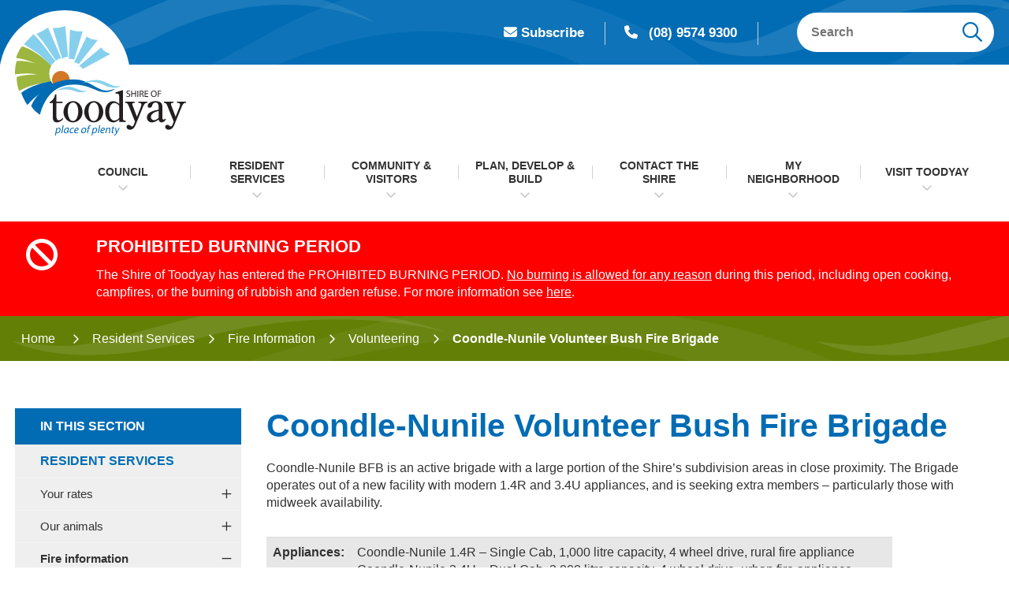

--- FILE ---
content_type: text/html; charset=utf-8
request_url: https://www.toodyay.wa.gov.au/resident-services/fire-information/volunteering/coondle-nunile-volunteer-bush-fire-brigade.aspx
body_size: 162468
content:



<!--template-doctype-start-->
<!DOCTYPE html>
<!--template-doctype-end-->
<html lang="en" xmlns="http://www.w3.org/1999/xhtml">
<head><title>
	Coondle-Nunile Volunteer Bush Fire Brigade &raquo; Shire of Toodyay
</title>
    <!--template-header-start-->
    <meta charset="utf-8" /><meta name="viewport" content="width=device-width, initial-scale=1.0" /><meta http-equiv="X-UA-Compatible" content="IE=edge" /><meta name="format-detection" content="telephone=no" /><link rel="shortcut icon" href="/Profiles/toodyay/includes/images/favicon.ico" /><link rel="apple-touch-icon" href="/Profiles/toodyay/includes/images/favicon.png" /><link href="https://cdn2.sparkcms.com.au/4x/font-awesome/v6/css/fontawesome-all.min.css" rel="stylesheet" /><link href="/profiles/toodyay/Includes/CSS/Bootstrap.min.css" rel="stylesheet" /><link href="/profiles/toodyay/Includes/CSS/aEditor.min.css" rel="stylesheet" /><link href="/profiles/Shared/CSS/spark/slick.min.css" rel="stylesheet" /><link href="/profiles/Shared/CSS/spark/slick-theme.min.css" rel="stylesheet" /><link href="/profiles/toodyay/Includes/CSS/CMS.min.css" rel="stylesheet" /><link href="/profiles/toodyay/Includes/CSS/Layout.min.css" rel="stylesheet" />
    
    <script src="/profiles/toodyay/Includes/Scripts/spark-scripts/jquery-3.6.0.min.js"></script>
    <script src="/profiles/toodyay/Includes/Scripts/spark-scripts/bundle.min.js"></script>
    <script src="/Search/Controls/Scripts/dist/searchSuggestions.min.js"></script>
    <script src="https://kendo.cdn.telerik.com/2022.2.510/js/kendo.all.min.js"></script>
    <link href="https://kendo.cdn.telerik.com/2022.2.510/styles/kendo.common.min.css" rel="stylesheet" /><link href="https://kendo.cdn.telerik.com/2022.2.510/styles/kendo.default.min.css" rel="stylesheet" />
    
    
    <script src="/profiles/toodyay/Includes/Scripts/plugins/anchorific.min.js"></script>
    <script src="/profiles/toodyay/Includes/Scripts/plugins/lightbox.min.js"></script>
    <script src="/profiles/toodyay/Includes/Scripts/plugins/equalize.min.js"></script>
    <script src="/profiles/toodyay/Includes/Scripts/plugins/jquery.smartmenus.min.js"></script>
    <script src="/profiles/toodyay/Includes/Scripts/plugins/owl.carousel.min.js"></script>
    <script src="/profiles/toodyay/Includes/Scripts/plugins/owl.carousel.thumbs.min.js"></script>
    <script src="/profiles/toodyay/Includes/Scripts/plugins/imagesloaded.pkgd.min.js"></script>
    <script src="/profiles/toodyay/Includes/Scripts/plugins/jquery-imagefill.min.js"></script>
    <script src="/profiles/toodyay/Includes/Scripts/plugins/jquery.matchHeight.min.js"></script>
    <script src="/profiles/toodyay/Includes/Scripts/plugins/jquery.fancybox.min.js"></script>
    <script src="/profiles/toodyay/Includes/Scripts/plugins/mediaelement-and-player.min.js"></script>
    <script src="/profiles/toodyay/Includes/Scripts/plugins/mediaelement-and-player-plugins.min.js"></script>
    <script src="/profiles/toodyay/Includes/Scripts/plugins/wcag-utils.min.js"></script>


    
    <meta name="description" content="The Coondle-Nunile Brigade meets on the first Saturday of each month at Coondle Station, 5.00pm" />
    <!--template-header-end-->
    
<!-- Google Tag Manager -->
<script>(function(w,d,s,l,i){w[l]=w[l]||[];w[l].push({'gtm.start':
new Date().getTime(),event:'gtm.js'});var f=d.getElementsByTagName(s)[0],
j=d.createElement(s),dl=l!='dataLayer'?'&l='+l:'';j.async=true;j.src=
'https://www.googletagmanager.com/gtm.js?id='+i+dl;f.parentNode.insertBefore(j,f);
})(window,document,'script','dataLayer','GTM-MH3M52F');</script>
<!-- End Google Tag Manager --><meta property="og:image" content="https://www.toodyay.wa.gov.au/profiles/toodyay/includes/images/toodyay-fb-logo.jpg" />

    <!--[if IE 9]>
        <style>
        .toodyay-mailchimp .question-wrapper .infield-label label {display: block !important; }
        </style>
    <![endif]-->

</head>
<body>
    <!--search_ignore_begin-->
    <a href="#site-content" class="hidden" title="Skip to Content">Skip to Content</a>
    <form method="post" action="/resident-services/fire-information/volunteering/coondle-nunile-volunteer-bush-fire-brigade.aspx" onsubmit="javascript:return WebForm_OnSubmit();" id="form1">
<div class="aspNetHidden">
<input type="hidden" name="__EVENTTARGET" id="__EVENTTARGET" value="" />
<input type="hidden" name="__EVENTARGUMENT" id="__EVENTARGUMENT" value="" />
<input type="hidden" name="__VIEWSTATE" id="__VIEWSTATE" value="[base64]/ECgczcJ2lf4epZbOvLh/B4Ful3op/jHSZsPvnrf+pNuEJQxmZjoueGqXhGjA/BI6VeuL0pd3wNhTBVVErl8OjL4PoTtFd9u0+ogpWBRSQjEuZfTDfIa1p/UVM0ZN9GXVc31k+zpXhTFsJ6DZBUWAxGEYt3NMVAQPEwUrqgIpj3ixcSw4pct6lYyjvJr3AqL2i5FzVArYAerlAA1tva3cQe4U+ct6IJEOwF/ti3COeakO2z9jyLvNjdHIrzkLm88i8Wo6m0KMy9Oc/zI+ktGRUEcfUMQed1gknETF6QI20+oUAG9imIa16FNvnGjaAw4FHbBPM18h0HmcUZRgeB/8B/qrlSBqXHgpyUw1HMIlowD+jYwM09ryFWp1uRn/4xZ3Q9Q6ko/z1Phl7MVADFtRnu/lbKUC+tf0CXGHjgHABnD6p0Cvoj/lOzeqU1W9LGlUAz92dVKxVIKBJTHBo/MqC4nmsjocPlmVaR195hK+KY37lHA7avLi8AL1tQY4M/f96OeoTTrIuhQKmF/ayG3IvJiqTUFWiLnR59853ETHL2778bgN8XmCncA1ATK+vURNk1fOvOgYVC/AAyGm0xULNo6gN6jv7nWJUgsD2hfURj1SF+hQOSqnXUy4FW6fkXXEf3qJ3+ngWCsJSaRv/kr7T2/PxUKH+BHRljhIqUQTH7mIXz3eihwCsERZCfpwOQXQvWRVENwzzwp6NH3g81S9w3bI5o5rvzMilFwCKNF1byn7QO8dhpX2JQJuQV7LIOWeDtJr538X4U91CVskfCMs1LU4X9KmiEE2DrStbMgGjG01D/S91IQrOyYJISSPhgTLOMyH9oFk0wPSxkmH43Io15ogPVkZLfONYe7n2uZxKrMQynUYqiyyved+fVG6Mbjb5+nv+et1KxD7KqARsnxsIv3T0bAAncrXjDCAduBiqx9/+YVFGJuSChK0lhrCupkwqelalkKlFnKmiGtItoOs4lm+QH+cZ35b23jBygnUHqOs9PJ9MBxM9oIjLzv2ZRm8/ioeLoNDZCFktc1MvD7qBB/BkuWuA4ZJPXMuF8zBjNBobLWF7lLtjgAM+zF1a4DR0iiffvi1+G0S4FfmzLvjLFaM+T5IuC02yZyBpZyw/veBrMOzRaqYSZIonqjj6EDIRcduflaEYWb+A/mkAaMGU2/unAM5JrKD6QyL+BDa54hFi6ysQjRiJsVAaIBN6PpbG/jRe/LQHsV6qEmTFZlU2Y2Tx8/FtRjmJqcP3n8g9XmFveT6QOKjAoDRtb+e3plmhYLEe8OZgvxnc5FsOeZ1XOqKtkQM0LX4xz0boQJUI4wxaR52dr7Bt4QoAz0e8Bbi4QCEdTpo/4PGg6sf+rM/Z51s0xw1ZirtKF82MNZiYxkGXzuVyesAw6Ez/VWtkxPKdQQ1YJvB5xRvavi3mEFsVwc5evqGSoqd1KUAqS5iPhtE5Ksfm/CWA14JpZ/eQEfMnT437zWxobiRiVz1RuVFZEVosX+B9sb+ijeYuWVQ3OMrRfQCPxBTJ9jjz1QzjtJ7XURR4i+o+5oTnakNKTgNJoBKycM63YvBTVq0wYJwcuuIMg71i69nx9p+eHjn/ynvAVR1qb2egK1hcJU40HsQgHUjOvnyGKx7iIBSvQRaPLXv7jXbxyWnuiA0B4qaC3aCGPCP2mjOK6ZyPGsZCp4IWEIh+hVGptbPq5VC4Fp5QB+KWji8NKpbMtgVRAhwCX2v8FcMi3pEa9ngLYjKiAywUGrjsR4gk5KUmW4rjOp4Zh+/PmKhmxtVHuz0LAqS3HT9L7O8VM/iAFWxYdA//rTufMtloxpUs0lA6MncPC1jR7CjRBP/owcFUvyYcqWt2CQEtFd2VWKgU5swSmKOxaeQrw9ehKQYX/O2l2NW76pG1Ee8D3ArxE5Flom4T6AocijUyv2RqIFqD8RnbXH6XgioCk5tf+YaSdYPfuet6EGr6IdKJvPNia0UWfwKnsZ/OCJyRIjt0HYeAEloRz3XWD+T/[base64]/U1PV0xPryx+gxdb4qyxHxF/ix2Qs6pAd6wLUXZNBMXiSH3u4yrbfCiod8gUcN2pz1I8Wr6toP1tlYYdWBnaD+bMaQXIrXL2zP5bo6W6IdPw9/20RmzLHTpMhotBkHBNIjIXgMG7b2hsvF//9STM414J20q+Nyl6T++cCaeDXdUyWKHLhIkS1Jh/Grac9RJ3gpw85SXAoQ/eWcgYa3tukPubY3Jtsy7wSHk0orLKdKXxUbNyu/nll6XBAZl6iA0+YHtw/Wg8fNNDmHaKXw3NYNgBSn1wspNObJX/M+0XRS+yin2QJnmSDntS5jLpiPUF3W6yP7i+WjaPWYPBmPXb17un7torjRhKtqcFEXJF2cOEE9++JpFDE00u9Td+P5RJXFMkmNDaHJ9MvZxYF8Xt9kIuShD+mP+DOcOUICy4QYcVycQviq/IaBPdF2kvKu1oCU6C+0+cEwMb9soCNWmcXGeJgiOBQGgzQ4K8oNDaQYf1j/DvCrb6NHlsduRqvFnW7PujlTgflLpYjT91xQB4U18UqEiXaU7sYQk+5CfGpMlQGHHYe2sWZKiJ9K1SfiW2rS3MHBB45YWoKo5bv8FcVmIeREqpdVAuQai/UI4mjw2iObawDgxrIV4DJD6oWhsqNFqOZNBGxYpghPhY5KIKfCrhi2C6JE92l54Z4W9zB8nSYafzB2cCEfzrVnDcLVpN3QryU28RnejykATbHefLpmUsCrauXz94Foh+3+Ir/i2tST+pNCa2A5ozBmdCRku44QMNa//40iUh8bzjGC4resH66cLxs3i5hDMDlh4o6vkuOUF+oP2le7m+kZA3sQ5ejBlSN6pD4BonyRldVvMZWm2EOrOH1FrCGgigI6COOUPU7Bf9nMKQdJ+qJPSePhlAxfntm0X8QrTZgvILmqwkueWIwrni9m6YiQJNt0wfGAf66ugWci/[base64]/QaK1JVM/PmPQ8r0jkYBLcsj6VGq7iUUfyPx0WCP52D9mlrXWi7LSrWCH9X2V7sYp6WaA2t1H+/Xy9sISn17pQotdesXv0G6OIkZtlOx6vEgLn73KUzaXnBcY5f0vYA0niywt6ug9HnC1qTXxPH1G2DvC4auVD8N1/qbUYHxIcShvqOeBPgV/1lvHzhCYXEHPrbU1c+rDOpEQS/pNWRlILki8xQFKqVXjOuEVxYLwC9Hz1mAz7em/Or8OlSocpT74i4BgFgr734JAJjrlCKrQll4OqPj/FgT7N7WsKc/N9el+a9PphdMCj/tTuoAaSZGwD2mNJM6CPqfgS5FZ6g3si9UhEqY/wHODaPcckJHFjiE1jxvDAePEMCCWuWi1WgZikjucGX+W/kE+PYJvtS2iSiBggIrJoRV4TTbUGVOQQOaCQGAPZcthENEKuFACoDU6IaDqfK+O2DoLfjEKH0hRhb1RWdOH1qyXGztAvflXf3DYHm6NdotESmFHD5BePKzzAxTj+tkhv1H7v6R9PgNyctqnxfMpVWbfOEc0deGV1PUysA21I2ggTK3SK/rgUiCWinfgaeR4rt9FJklnU7TtA2oqaB/[base64]/7fDlelpu6eblYFNTSFuYTpRFo+1QJmeJ7ABSSd35rUItAGB/n/M7RA7cXTgwQ06ySBj3ROjZwWUppqY2JMU0AOD0BA9CSlhCgOE3jlguOCkXlLjEA0mS8IBFvff2z6QQtYkdo6ppsQlZct0sMNQN3W1D+LlyNFhN7e5VIPzKLppothSGEg2N2UG5HiBozfz6Sj0QN2mKfMmrbJ/Gt/QWO8F7qloOSlL7+sGLeTe9KySle+P8r/ki61uUI2b3LmLL6IMGRbs/1kM3pZvLMBWxPzh+svlwZAjuZtIhUb9ameImNI7F/Z7Mj+ZNk8tEheHgo9XJknLDkDgUnDfs9/ffVS4R7b8hX9uGABKpcA4U9PFSrf9WVVpqE7GTh/LT/u7AeU/eIeMLklvfvckFCDHHL1Hol3pXd22iaRUxxrk69/xYIkS+6Ell+YaleJ1uJcc1xsQremBbftUdT+cAKaqP2klYGtGAraJLwBpSkKfPuog1LZ+oJOMjA1GQt5zEZgT9K9QSHblwzZSe1UZ/2ki9u2ZyK67jiMlkvXY6pyDz1IVk5hsYNxdtUGwzylDgsuiSjGrVLYZLMs7hC6kgCZndXAiv6W3wU0orw8wwYYKwkSZvyj3CIhwd8gvYoDPt5weQbmthb60HJCrbp22FecUCsPaIcb7C9/k6aJj+hiN6xidq3u06QZrJWKe1dUgoubZ64rQCRpu+7bA3Ash8iiKiqy9aWccx8gZd+ZVljb5EpBj0XsfszcDARxk0MsOAnRoFmMYDpY776sZgTTM60YsVSFdGd4X9rGh6z7CAxahnbrMydDeMBDyyLExkGfItYuZdE/[base64]/obX9bwSq8hDodHAQCBJuK+GtOK3sZPPkTGt7OBT4pP6B1ZTVtQOMQC2PV1j8rU6TgLRWDqqUdK40jyHXqd+x0jpSNFcfy6M7kXuB/tNfQf/Bo1CWMTTMP/K7DA1blcXWvvRmULIu3aPlfoKdwKFsw4M6AIArErWGshazqwttAoTm5vf/XmTC9JIk7jTpiNKXEWlinpSzpNlH6RUfHkPsva/eRXPs6JDrj0yXE0bpLMY9ww5wR2SojBRXhPJwPhmO5WQI137IWsmKuFLFqK+DQwcmHlSuYYNawBKM9kM/+U/qEezHbtdxuUOoCisJ/435kYMrV2E5ghyrMggsQfl3BmxlMpMxu4cSF9XBQCaFPN1" />
</div>

<script type="text/javascript">
//<![CDATA[
var theForm = document.forms['form1'];
if (!theForm) {
    theForm = document.form1;
}
function __doPostBack(eventTarget, eventArgument) {
    if (!theForm.onsubmit || (theForm.onsubmit() != false)) {
        theForm.__EVENTTARGET.value = eventTarget;
        theForm.__EVENTARGUMENT.value = eventArgument;
        theForm.submit();
    }
}
//]]>
</script>


<script src="/WebResource.axd?d=pynGkmcFUV13He1Qd6_TZOJLV1UZNgXLVZ-cYXs3OfaPr8Wn8hJTMKNkYiCa_6y1Q_ilyQ2&amp;t=638901829900000000" type="text/javascript"></script>


<script type="text/javascript">
//<![CDATA[
function changeIsFormPost(args){
if(document.getElementById('isFormPost')){document.getElementById('isFormPost').value=args;}}
//]]>
</script>

<script src="/ScriptResource.axd?d=1HpV3OVB0CaEXoaafcqmhiE7pS2PgNwTu8LOQHtyY_OSURxvY0ESf82Ccl1RKUfa6K_kiiVK8SFRzWmVT6v6tzWt0zHjaE-Yf3aYSPm5nNhfv2Rx0_4yGXu7f7m-99RoN8iGaw2&amp;t=7f7f23e2" type="text/javascript"></script>
<script src="/bundles/MsAjaxJs?v=KpOQnMfBL49Czhpn-KYfZHo2O2vIoYd2h_QpL2Cfgnc1" type="text/javascript"></script>
<script src="/bundles/WebFormsJs?v=x39SmKORtgFTY6MXBL1M7nPzFXmb9tjYzjLdwIl84V81" type="text/javascript"></script>
<script src="/ScriptResource.axd?d=8u3ngCqoRB16IXgFyG-fdhTK3zV7GX4P19WMe_rdZJA51hGJ74KBwO_oS7UiPTnkPIMAGjK_ZtFT3HI0ADeTMWaykpv399Jq-Ru60fVOqSGVOiuO0&amp;t=49151084" type="text/javascript"></script>
<script src="/ScriptResource.axd?d=07MnSMeHHM2vCqrtOnuyabojO8qOVirGfz7AVWfuBWmv5ddNjDYICTulHkVvGleSrsbm7LURMgF9Ql6iJlFvLfIfH6siRNKTqwVZNx8xgWgya1S1FCqCAuTZRxvrEoeyooM1SQ2&amp;t=49151084" type="text/javascript"></script>
<script type="text/javascript">
//<![CDATA[
function WebForm_OnSubmit() {
if (typeof(ValidatorOnSubmit) == "function" && ValidatorOnSubmit() == false) return false;
return true;
}
//]]>
</script>

<div class="aspNetHidden">

	<input type="hidden" name="__VIEWSTATEGENERATOR" id="__VIEWSTATEGENERATOR" value="CA0B0334" />
	<input type="hidden" name="__EVENTVALIDATION" id="__EVENTVALIDATION" value="Q+n5UiBP8Zl7oZpNXaYLNVIlXxsrJ9I8naCkMjAZG9TJ0Xt9YMPgNcNuXW6Djwj5Y9vx50NTz1tbV+9fzmJkYUt+ukO5PH5utaLPo68RNratItoCnTzjpMA9xUJR+Flvbzqz5hijctiSXZ/MqNqSspOCY7xTrMOORn/CbThviOURmCuzaQvZ3nnm5PhcOuczkOC5VBhArYnpZbm2QvyugokF0DZuGGFAkR3yq6qv+ZRnfPV1wnTfapQtJ+2h/vPxFlShNfXrZszfGBiZc/D+LSUjlIo9V0Wcq3i6xsRdtx+0lrWFNB3bAVUkqlPUBc16+sLmhImDa9NdB5loevyIOUdxLd4=" />
</div>
        <script type="text/javascript">
//<![CDATA[
Sys.WebForms.PageRequestManager._initialize('ctl00$ScriptManager1', 'form1', [], [], [], 90, 'ctl00');
//]]>
</script>

        <!--template-body-start-->
        


<header class="site-header">
    <div class="upper">
        <div class="container">
            <div class="header-links">
                <div class="notif-link clearfix">
                    <a href="/websitenotifications/" title="Subscribe"><span class="fas fa-envelope"></span>Subscribe</a>
                </div>
                <div class="contact">
                    <a href="tel:0895749300" title="Call the Shire"><span class="fas fa-phone"></span>(08) 9574 9300</a>
                </div>
                
            </div>
            <div class="search hidden-xs">
                

<div class="search-wrapper">
    <div class="search-box">
        <span>
            <input name="searchInputHeader" placeholder="Search" aria-label="Website Search" class="search-input ac_input input-search-control" autocomplete="off" />
            <input value="&#xf002;" tabindex="0" class="btn-search-control search-btn fa" type="button"  aria-label="Search Button" />
        </span>
    </div>
</div>

            </div>
        </div>
    </div>
    <div class="lower">
        <div class="container">
            <div class="logo">
                <a href="/" aria-label="Shire of Toodyay">
                    <img src="/profiles/toodyay/Includes/Images/toodyay-logo.svg" alt="Toodyay Shire Logo" /></a>
                <button type="button" id="btn-menu1"><span class="spark-icon fa fa-bars"></span>Menu</button>
            </div>
            <div id="mobile-navbar">
                <ul>
                    <li class="btn-search">
                        <a href="javascript:void(0)" id="btn-search">Search <span class="spark-icon fa fa-search"></span></a>
                    </li>
                    <li>
                        <a href="javascript:void(1)" id="btn-menu">Menu <span class="spark-icon fa fa-bars"></span></a>
                    </li>
                </ul>
            </div>
            <nav class="site-menu" aria-label="Main Nav">
                <ul id="nav-top" class="sm sm-simple" aria-label="Website menu"><li><a title="Council" href="/council">Council</a><ul><li><a title="Council - About Our Shire" href="/council/about-our-shire.aspx">About Our Shire</a><ul><li><a title="Council - About Our Shire - Shire of Toodyay Demographics" href="/council/about-our-shire/shire-of-toodyay-demographics.aspx">Shire of Toodyay Demographics</a></li><li><a title="Council - About Our Shire - Shire Vision and Values" href="/council/about-our-shire/s.aspx">Shire Vision and Values</a></li><li><a title="Council - About Our Shire - Elected Members" href="/council/about-our-shire/elected-members.aspx">Elected Members</a></li><li><a title="Council - About Our Shire - CEO and Senior Management" href="/council/about-our-shire/ceo-and-senior-management.aspx">CEO and Senior Management</a></li></ul></li><li><a title="Council - Shire Projects" href="/council/shire-projects">Shire Projects</a><ul><li><a title="Council - Shire Projects - Plan for the Future 2023-2033" href="/council/shire-projects/plan-for-the-future-2023-2033.aspx">Plan for the Future 2023-2033</a></li></ul></li><li><a title="Council - Working and volunteering in the Shire" href="/council/working-and-volunteering-in-the-shire">Working and volunteering in the Shire</a><ul><li><a title="Council - Working and volunteering in the Shire - Employment Opportunities" href="/employment/">Employment Opportunities</a></li><li><a title="Council - Working and volunteering in the Shire - Volunteering" href="/council/working-and-volunteering-in-the-shire/volunteering.aspx">Volunteering</a></li><li><a title="Council - Working and volunteering in the Shire - Community Volunteering" href="/council/working-and-volunteering-in-the-shire/community-volunteering.aspx">Community Volunteering</a></li></ul></li><li><a title="Council - Australian Citizenship" href="/council/australian-citizenship.aspx">Australian Citizenship</a></li><li><a title="Council - Local Government Elections" href="/council/local-government-elections.aspx">Local Government Elections</a></li><li><a title="Council - Public Notices" href="/publicnotices/">Public Notices</a></li><li><a title="Council - Latest News" href="/news/">Latest News</a></li><li><a title="Council - Council Meetings and Committees" href="/council/council-meetings-committees">Council Meetings &amp; Committees</a><ul><li><a title="Council - Council Meetings and Committees - Council Meetings" href="/council-meetings/">Council Meetings</a></li><li><a title="Council - Council Meetings and Committees - Council Committees" href="/council/council-meetings-committees/council-committees">Council Committees</a><ul><li><a title="Council Meetings and Committees - Council Committees - Audit Risk and Improvement Committee" href="/council/council-meetings-committees/council-committees/audit-committee.aspx">Audit, Risk and Improvement Committee</a></li><li><a title="Council Meetings and Committees - Council Committees - Bush Fire Advisory Committee" href="/council/council-meetings-committees/council-committees/bush-fire-advisory-committee.aspx">Bush Fire Advisory Committee</a></li><li><a title="Council Meetings and Committees - Council Committees - Local Emergency Management Committee" href="/council/council-meetings-committees/council-committees/local-emergency-management-committee.aspx">Local Emergency Management Committee</a></li></ul></li><li><a title="Council - Council Meetings and Committees - Avon Midland Peri-Urban Partnership (AMP-UP)" href="/council/council-meetings-committees/avon-midland-peri-urban-partnership-ampup.aspx">Avon Midland Peri-Urban Partnership (AMP-UP)</a></li><li><a title="Council - Council Meetings and Committees - Public Questions Submissions and Petitions" href="/council/council-meetings-committees/submissions-and-public-questions.aspx">Public Questions, Submissions and Petitions</a></li><li><a title="Council - Council Meetings and Committees - Livestream Library" href="/council/council-meetings-committees/livestream-library">Livestream Library</a></li><li><a title="Council - Council Meetings and Committees - Agenda Minutes and Notes" href="/council-meetings/past">Agenda, Minutes and Notes</a></li><li><a title="Council - Council Meetings and Committees - Electors Meeting" href="/council/council-meetings-committees/electors-meeting.aspx">Electors&#39; Meeting</a></li></ul></li><li><a title="Council - Council Registers" href="/council/council-registers.aspx">Council Registers</a></li><li><a title="Council - Information published on official website" href="/council/information-published-on-official-website.aspx">Information published on official website</a></li><li><a title="Council - Tendering" href="/council/tendering">Tendering</a><ul><li><a title="Council - Tendering - Tendering Process" href="/council/tendering/tendering-process.aspx">Tendering Process</a></li><li><a title="Council - Tendering - Current Tenders" href="/council/tendering/current-tenders.aspx">Current Tenders</a></li></ul></li><li><a title="Council - Shire Documents" href="/documents/">Shire Documents</a><ul><li><a title="Council - Shire Documents - Annual Budgets" href="/documents/annual-budgets">Annual Budgets</a></li><li><a title="Council - Shire Documents - Annual Reports" href="/documents/annual-reports">Annual Reports</a></li><li><a title="Council - Shire Documents - Code of Conduct" href="/documents/code-of-conduct">Code of Conduct</a></li><li><a title="Council - Shire Documents - Customer Service Charter" href="/documents/customer-service-charter">Customer Service Charter</a></li><li><a title="Council - Shire Documents - Fees and Charges" href="/council/shire-documents/fees-and-charges.aspx">Fees and Charges</a></li><li><a title="Council - Shire Documents - Freedom of Information" href="/documents/freedom-of-information">Freedom of Information</a></li><li><a title="Council - Shire Documents - Local Laws" href="/documents/local-laws">Local Laws</a></li><li><a title="Council - Shire Documents - Master Plans" href="/documents/master-plans">Master Plans</a></li><li><a title="Council - Shire Documents - Shire Policies" href="/council/shire-documents/policies.aspx">Shire Policies</a><ul><li><a title="Shire Documents - Shire Policies - Administration Policies" href="/council/shire-documents/shire-policies/administration-policies.aspx">Administration Policies</a></li><li><a title="Shire Documents - Shire Policies - Communities Policies" href="/council/shire-documents/shire-policies/osh-policies.aspx">Communities Policies</a></li><li><a title="Shire Documents - Shire Policies - Finance Policies" href="/council/shire-documents/shire-policies/finance-policies.aspx">Finance Policies</a></li><li><a title="Shire Documents - Shire Policies - Governance Policies" href="/council/shire-documents/shire-policies/governance-policies.aspx">Governance Policies</a></li><li><a title="Shire Documents - Shire Policies - Infrastructure Policies" href="/council/shire-documents/shire-policies/environmental-policies.aspx">Infrastructure Policies</a></li><li><a title="Shire Documents - Shire Policies - Local Planning Policies" href="/council/shire-documents/shire-policies/local-planning-policies.aspx">Local Planning Policies</a></li><li><a title="Shire Documents - Shire Policies - Regulatory Policies" href="/council/shire-documents/shire-policies/member-policies.aspx">Regulatory Policies</a></li><li><a title="Shire Documents - Shire Policies - Shire Policies" href="/council/shire-documents/shire-policies/policies.aspx">Shire Policies</a></li></ul></li><li><a title="Council - Shire Documents - Public Interest Disclosure" href="/documents/public-interest-disclosure">Public Interest Disclosure</a></li><li><a title="Council - Shire Documents - Statement of Business Ethics" href="/documents/statement-of-business-ethics">Statement of Business Ethics</a></li><li><a title="Council - Shire Documents - Municipal Inventory" href="/documents/municipal-inventory">Municipal Inventory</a></li><li><a title="Council - Shire Documents - Toodyay Community Newsletter" href="/documents/toodyay-community-newsletter">Toodyay Community Newsletter</a></li><li><a title="Council - Shire Documents - Chalice Mining Information" href="/council/shire-documents/chalice-mining-information.aspx">Chalice Mining Information</a></li></ul></li></ul></li><li><a title="Resident Services" href="/resident-services">Resident Services</a><ul><li><a title="Resident Services - Your rates" href="/resident-services/your-rates">Your rates</a><ul><li><a title="Resident Services - Your rates - How are my rates calculated" href="/resident-services/your-rates/how-are-my-rates-calculated.aspx">How are my rates calculated?</a></li><li><a title="Resident Services - Your rates - Valuations" href="/resident-services/your-rates/valuations.aspx">Valuations</a></li><li><a title="Resident Services - Your rates - Pay your rates" href="/resident-services/your-rates/pay-your-rates.aspx">Pay your rates</a></li><li><a title="Resident Services - Your rates - Plans and instalments" href="/resident-services/your-rates/plans-and-instalments.aspx">Plans and instalments</a></li><li><a title="Resident Services - Your rates - Rate concessions" href="/resident-services/your-rates/rate-concessions.aspx">Rate concessions</a></li><li><a title="Resident Services - Your rates - Statement of Objects and Reasons for Differential Rating" href="/resident-services/your-rates/statement-of-objects-and-reasons-for-differential-rating.aspx">Statement of Objects and Reasons for Differential Rating</a></li></ul></li><li><a title="Resident Services - Our animals" href="/resident-services/our-animals">Our animals</a><ul><li><a title="Resident Services - Our animals - Dogs" href="/resident-services/our-animals/dogs">Dogs</a><ul><li><a title="Our animals - Dogs - Dog registration" href="/resident-services/our-animals/dogs/dog-registration.aspx">Dog registration</a></li><li><a title="Our animals - Dogs - Owning more than 2 dogs" href="/resident-services/animals/dogs/owning-more-than-2-dogs.aspx">Owning more than 2 dogs</a></li><li><a title="Our animals - Dogs - Dog attacks and prevention" href="/resident-services/our-animals/dogs/dog-attacks-and-prevention.aspx">Dog attacks and prevention</a></li><li><a title="Our animals - Dogs - Dangerous dogs and restricted breeds" href="/resident-services/animals/dogs/dangerous-dogs-and-restricted-breeds.aspx">Dangerous dogs and restricted breeds</a></li><li><a title="Our animals - Dogs - Barking dogs" href="/resident-services/animals/dogs/barking-dogs.aspx">Barking dogs</a></li></ul></li><li><a title="Resident Services - Our animals - Cats" href="/resident-services/animals/cats.aspx">Cats</a></li><li><a title="Resident Services - Our animals - Livestock" href="/resident-services/animals/livestock.aspx">Livestock</a></li><li><a title="Resident Services - Our animals - Poultry" href="/resident-services/our-animals/poultry.aspx">Poultry</a></li><li><a title="Resident Services - Our animals - Animal Management Facility" href="/resident-services/animals/animal-management-facility.aspx">Animal Management Facility</a></li><li><a title="Resident Services - Our animals - Lost and found animals" href="/resident-services/our-animals/lost-and-found-animals.aspx">Lost and found animals</a></li><li><a title="Resident Services - Our animals - Wildlife" href="/resident-services/our-animals/wildlife.aspx">Wildlife</a></li></ul></li><li><a title="Resident Services - Fire information" href="/resident-services/fire-information">Fire information</a><ul><li><a title="Resident Services - Fire information - Fire prevention and preparedness" href="/resident-services/fire-information/fire-prevention-and-preparedness.aspx">Fire prevention and preparedness</a></li><li><a title="Resident Services - Fire information - Fire restrictions and permits" href="/resident-services/fire-information/fire-restrictions-and-permits.aspx">Fire restrictions and permits</a></li><li><a title="Resident Services - Fire information - Harvest and total fire bans" href="/resident-services/fire-information/harvest-and-total-fire-bans">Harvest and total fire bans</a><ul><li><a title="Fire information - Harvest and total fire bans - Total Fire Bans" href="/resident-services/fire-information/harvest-and-total-fire-bans/total-fire-bans.aspx">Total Fire Bans</a></li><li><a title="Fire information - Harvest and total fire bans - Harvest and Vehicle Movement Ban" href="/resident-services/fire-information/harvest-and-total-fire-bans/harvest-and-vehicle-movement-ban.aspx">Harvest and Vehicle Movement Ban</a></li></ul></li><li><a title="Resident Services - Fire information - SMS Notification Service" href="/resident-services/fire-information/sms-notification-service.aspx">SMS Notification Service</a></li><li><a title="Resident Services - Fire information - Volunteering" href="/resident-services/fire-information/volunteering">Volunteering</a><ul><li><a title="Fire information - Volunteering - Bejoording Volunteer Bush Fire Brigade" href="/resident-services/fire-information/volunteering/bejoording-volunteer-bush-fire-brigade.aspx">Bejoording Volunteer Bush Fire Brigade</a></li><li><a title="Fire information - Volunteering - Coondle-Nunile Volunteer Bush Fire Brigade" href="/resident-services/fire-information/volunteering/coondle-nunile-volunteer-bush-fire-brigade.aspx">Coondle-Nunile Volunteer Bush Fire Brigade</a></li><li><a title="Fire information - Volunteering - Julimar Volunteer Bush Fire Brigade" href="/resident-services/fire-information/volunteering/julimar-volunteer-bush-fire-brigade.aspx">Julimar Volunteer Bush Fire Brigade</a></li><li><a title="Fire information - Volunteering - Morangup Volunteer Bush Fire Brigade" href="/resident-services/fire-information/volunteering/morangup-volunteer-bush-fire-brigade.aspx">Morangup Volunteer Bush Fire Brigade</a></li><li><a title="Fire information - Volunteering - Toodyay Central Volunteer Bush Fire Brigade" href="/resident-services/fire-information/volunteering/toodyay-central-volunteer-bush-fire-brigade.aspx">Toodyay Central Volunteer Bush Fire Brigade</a></li><li><a title="Fire information - Volunteering - Additional volunteer groups" href="/resident-services/fire-information/volunteering/additional-volunteer-groups">Additional volunteer groups</a><ul><li><a title="Volunteering - Additional volunteer groups - Toodyay Volunteer Fire and Rescue Service (VFRS)" href="/resident-services/fire-information/volunteering/additional-volunteer-groups/toodyay-volunteer-fire-and-rescue-service-vfrs.aspx">Toodyay Volunteer Fire &amp; Rescue Service (VFRS)</a></li><li><a title="Volunteering - Additional volunteer groups - Toodyay State Emergency Service (SES)" href="/resident-services/fire-information/volunteering/additional-volunteer-groups/toodyay-state-emergency-service-ses.aspx">Toodyay State Emergency Service (SES)</a></li><li><a title="Volunteering - Additional volunteer groups - St John Ambulance" href="/resident-services/fire-information/volunteering/additional-volunteer-groups/st-john-ambulance.aspx">St John Ambulance</a></li><li><a title="Volunteering - Additional volunteer groups - Avon Incident Support Brigade" href="/resident-services/fire-information/volunteering/additional-volunteer-groups/avon-incident-support-brigade.aspx">Avon Incident Support Brigade</a></li></ul></li></ul></li><li><a title="Resident Services - Fire information - Fire Danger Rating" href="/resident-services/fire-information/fire-danger-rating.aspx">Fire Danger Rating</a></li><li><a title="Resident Services - Fire information - Farmer fire information" href="/resident-services/fire-information/farmer-fire-information">Farmer fire information</a><ul><li><a title="Fire information - Farmer fire information - Preparation and response" href="/resident-services/fire-information/farmer-fire-information/preparation-and-response.aspx">Preparation and response</a></li><li><a title="Fire information - Farmer fire information - Plant and machinery fire extinguisher requirements" href="/resident-services/fire-information/farmer-fire-information/plant-and-machinery-fire-extinguisher-requirements.aspx">Plant and machinery fire extinguisher requirements</a></li></ul></li><li><a title="Resident Services - Fire information - Fire-Break Notice" href="/resident-services/fire-information/fire-break-notice.aspx">Fire-Break Notice</a></li><li><a title="Resident Services - Fire information - Fire infringement information" href="/resident-services/fire-information/fire-infringement-information.aspx">Fire infringement information</a></li><li><a title="Resident Services - Fire information - Managing fuel loads" href="/resident-services/fire-information/managing-fuel-loads.aspx">Managing fuel loads</a></li></ul></li><li><a title="Resident Services - Maintenance and works" href="/resident-services/maintenance-and-works">Maintenance and works</a><ul><li><a title="Resident Services - Maintenance and works - Infrastructure Preservation Plan" href="/resident-services/maintenance-and-works/infrastructure-preservation-plan.aspx">Infrastructure Preservation Plan</a></li><li><a title="Resident Services - Maintenance and works - Works Schedule" href="/resident-services/maintenance-and-works/works-schedule.aspx">Works Schedule</a></li></ul></li><li><a title="Resident Services - Public health" href="/resident-services/public-health">Public health</a><ul><li><a title="Resident Services - Public health - Noise" href="/resident-services/public-health/noise.aspx">Noise</a></li><li><a title="Resident Services - Public health - Controlling Pests" href="/resident-services/public-health/controlling-pests.aspx">Controlling Pests</a></li><li><a title="Resident Services - Public health - Asbestos" href="/resident-services/public-health/asbestos">Asbestos</a><ul><li><a title="Public health - Asbestos - Asbestos around your home" href="/resident-services/public-health/asbestos/asbestos.aspx">Asbestos around your home</a></li><li><a title="Public health - Asbestos - Health risks" href="/resident-services/public-health/asbestos/health-risks.aspx">Health risks</a></li><li><a title="Public health - Asbestos - How to remove asbestos" href="/resident-services/public-health/asbestos/how-to-remove-asbestos.aspx">How to remove asbestos</a></li></ul></li><li><a title="Resident Services - Public health - Food" href="/resident-services/public-health/food.aspx">Food</a></li><li><a title="Resident Services - Public health - Effluent Disposal" href="/resident-services/public-health/effluent-disposal.aspx">Effluent Disposal</a><ul><li><a title="Public health - Effluent Disposal - Wastewater and Effluent Disposal Types" href="/resident-services/public-health/effluent-disposal/effluent-disposal-types.aspx">Wastewater and Effluent Disposal Types</a></li><li><a title="Public health - Effluent Disposal - Onsite wastewater system maintenance" href="/resident-services/public-health/effluent-disposal/wastewater-maintenance.aspx">Onsite wastewater system maintenance</a></li><li><a title="Public health - Effluent Disposal - Decommissioning on-site wastewater systems" href="/resident-services/public-health/effluent-disposal/decommissioning-wastewater.aspx">Decommissioning on-site wastewater systems</a></li></ul></li><li><a title="Resident Services - Public health - COVID-19" href="/resident-services/public-health/covid-19.aspx">COVID-19</a></li></ul></li><li><a title="Resident Services - Waste and recycling" href="/resident-services/waste-and-recycling">Waste and recycling</a><ul><li><a title="Resident Services - Waste and recycling - Kerbside rubbish and recycling collection" href="/resident-services/waste-and-recycling/kerbside-rubbish-and-recycling-collection.aspx">Kerbside rubbish and recycling collection</a></li><li><a title="Resident Services - Waste and recycling - Waste Transfer Station" href="/resident-services/waste-and-recycling/waste-transfer-station.aspx">Waste Transfer Station</a></li><li><a title="Resident Services - Waste and recycling - Waste enquiries" href="/resident-services/waste-and-recycling/waste-enquiries.aspx">Waste enquiries</a></li><li><a title="Resident Services - Waste and recycling - Graffiti and illegal rubbish dumping" href="/resident-services/waste-and-recycling/graffiti-and-illegal-rubbish-dumping.aspx">Graffiti and illegal rubbish dumping</a></li><li><a title="Resident Services - Waste and recycling - General recycling information" href="/resident-services/waste-and-recycling/general-recycling-information.aspx">General recycling information</a></li></ul></li><li><a title="Resident Services - Electric Vehicle Charging Station" href="/resident-services/electric-vehicle-charging-station.aspx">Electric Vehicle Charging Station</a></li><li><a title="Resident Services - Reporting power outages and streetlight faults" href="/resident-services/western-power-reporting-a-streetlight-fault.aspx">Reporting power outages and streetlight faults</a></li><li><a title="Resident Services - Gathering domestic firewood" href="/resident-services/gathering-of-domestic-firewood.aspx">Gathering domestic firewood</a></li><li><a title="Resident Services - Forms applications and fact sheets" href="/resident-services/forms-applications-and-fact-sheets.aspx">Forms, applications and fact sheets</a></li><li><a title="Resident Services - Antenno" href="/resident-services/antenno.aspx">Antenno</a></li><li><a title="Resident Services - Contact us" href="/resident-services/contact-us">Contact us</a><ul><li><a title="Resident Services - Contact us - Request works or report an issue" href="/resident-services/contact-us/request-works-or-report-an-issue.aspx">Request works or report an issue</a></li><li><a title="Resident Services - Contact us - Change your details" href="/resident-services/contact-us/change-your-details.aspx">Change your details</a></li><li><a title="Resident Services - Contact us - Compliments Complaints and Suggestions" href="/resident-services/contact-us/customer-service-feedback-form.aspx">Compliments, Complaints and Suggestions</a></li><li><a title="Resident Services - Contact us - Toodyay community directory" href="/resident-services/contact-us/toodyay-community-directory.aspx">Toodyay community directory</a></li></ul></li></ul></li><li><a title="Community &amp; Visitors" href="/community-visitors">Community &amp; Visitors</a><ul><li><a title="Community and Visitors - Access and Inclusion" href="/community-visitors/access-and-inclusion.aspx">Access and Inclusion</a></li><li><a title="Community and Visitors - Business" href="/community-visitors/business">Business</a><ul><li><a title="Community and Visitors - Business - Toodyays Economic Profile" href="/community-visitors/business/toodyays-economic-profile.aspx">Toodyay&#39;s Economic Profile</a></li><li><a title="Community and Visitors - Business - Local Business Listings" href="/community-visitors/business/local-business-listing.aspx">Local Business Listings</a></li><li><a title="Community and Visitors - Business - Start or Grow Your Business" href="/community-visitors/business/start-or-grow-your-business">Start or Grow Your Business</a><ul><li><a title="Business - Start or Grow Your Business - Starting a Business" href="/community-visitors/business/start-or-grow-your-business/starting-a-business.aspx">Starting a Business</a></li><li><a title="Business - Start or Grow Your Business - Starting a Home Business" href="/community-visitors/business/start-or-grow-your-business/starting-a-home-business.aspx">Starting a Home Business</a></li><li><a title="Business - Start or Grow Your Business - Starting a Food Business" href="/community-visitors/business/start-or-grow-your-business/starting-a-food-business.aspx">Starting a Food Business</a></li><li><a title="Business - Start or Grow Your Business - Starting a Tourism Business" href="/community-visitors/business/start-or-grow-your-business/starting-a-tourism-business.aspx">Starting a Tourism Business</a></li></ul></li><li><a title="Community and Visitors - Business - Business Support" href="/community-visitors/business/business-support.aspx">Business Support</a></li></ul></li><li><a title="Community and Visitors - Community Citizen of the Year Awards" href="/community-visitors/community-citizen-of-the-year-awards.aspx">Community Citizen of the Year Awards</a></li><li><a title="Community and Visitors - Community Groups" href="/listings/community-groups">Community Groups</a><ul><li><a title="Community and Visitors - Community Groups - Community Grants and Sponsorship" href="/community-visitors/community-groups/community-grants-and-sponsorship">Community Grants and Sponsorship</a><ul><li><a title="Community Groups - Community Grants and Sponsorship - Grant and Sponsorship Opportunities" href="/community-visitors/community-groups/community-grants-and-sponsorship/grant-and-sponsorship-opportunities.aspx">Grant and Sponsorship Opportunities</a></li><li><a title="Community Groups - Community Grants and Sponsorship - Grant Application Tips" href="/community-visitors/community-groups/community-grants-and-sponsorship/grant-application-tips.aspx">Grant Application Tips</a></li></ul></li></ul></li><li><a title="Community and Visitors - Events" href="/community-visitors/events">Events</a><ul><li><a title="Community and Visitors - Events - Upcoming events" href="/events/">Upcoming events</a></li><li><a title="Community and Visitors - Events - Planning an event" href="/community-visitors/events/upcoming-events.aspx">Planning an event?</a></li><li><a title="Community and Visitors - Events - Facilities (venues for hire)" href="/facilities/">Facilities (venues for hire)</a></li></ul></li><li><a title="Community and Visitors - Libraries and Community Resource Centre" href="/community-visitors/libraries-community-resource-centre">Libraries &amp; Community Resource Centre</a><ul><li><a title="Community and Visitors - Libraries and Community Resource Centre - Toodyay Public Library" href="/community-visitors/libraries-community-resource-centre/toodyay-public-library.aspx">Toodyay Public Library</a></li><li><a title="Community and Visitors - Libraries and Community Resource Centre - Morangup Library" href="/community-visitors/libraries-community-resource-centre/morangup-library.aspx">Morangup Library</a></li><li><a title="Community and Visitors - Libraries and Community Resource Centre - Membership and Borrowing" target="_blank" href="https://toodyay.spydus.com/cgi-bin/spydus.exe/MSGTRN/WPAC/JOIN">Membership and Borrowing</a></li><li><a title="Community and Visitors - Libraries and Community Resource Centre - eResources" target="_blank" href="https://toodyay.spydus.com/cgi-bin/spydus.exe/MSGTRN/WPAC/HOME">eResources</a></li><li><a title="Community and Visitors - Libraries and Community Resource Centre - Library Catalogue" target="_blank" href="https://toodyay.spydus.com/cgi-bin/spydus.exe/MSGTRN/WPAC/HOME">Library Catalogue</a></li><li><a title="Community and Visitors - Libraries and Community Resource Centre - Library Activities" href="/community-visitors/libraries-community-resource-centre/library-activities.aspx">Library Activities</a></li><li><a title="Community and Visitors - Libraries and Community Resource Centre - Toodyay CRC" href="/community-visitors/libraries-community-resource-centre/toodyay-crc">Toodyay CRC</a><ul><li><a title="Libraries and Community Resource Centre - Toodyay CRC - Toodyay CRC" href="/community-visitors/libraries-community-resource-centre/toodyay-crc/toodyay-crc.aspx">Toodyay CRC</a></li></ul></li></ul></li><li><a title="Community and Visitors - Museums" href="/community-visitors/museums">Museums</a><ul><li><a title="Community and Visitors - Museums - Toodyays Museums" href="/community-visitors/museums/whats-on-at-the-museums.aspx">Toodyay&#39;s Museums</a></li><li><a title="Community and Visitors - Museums - Toodyays Heritage" href="/community-visitors/museums/toodyays-heritage">Toodyay&#39;s Heritage</a><ul><li><a title="Museums - Toodyays Heritage - Overview of Toodyays History" href="/community-visitors/museums/toodyays-heritage/overview-of-toodyays-history.aspx">Overview of Toodyay&#39;s History</a></li><li><a title="Museums - Toodyays Heritage - Noongar Heritage" href="/community-visitors/museums/toodyays-heritage/noongar-heritage.aspx">Noongar Heritage</a></li><li><a title="Museums - Toodyays Heritage - European Exploration" href="/community-visitors/museums/toodyays-heritage/european-exploration.aspx">European Exploration</a></li><li><a title="Museums - Toodyays Heritage - Convict Era" href="/community-visitors/museums/toodyays-heritage/convict-era.aspx">Convict Era</a></li><li><a title="Museums - Toodyays Heritage - Twentieth Century" href="/community-visitors/museums/toodyays-heritage/twentieth-century.aspx">Twentieth Century</a></li><li><a title="Museums - Toodyays Heritage - Remembering Them" href="/community-visitors/museums/toodyays-heritage/remembering-them.aspx">Remembering Them</a></li><li><a title="Museums - Toodyays Heritage - Local Government 150th Anniversary Project" href="/community-visitors/museums/toodyays-heritage/local-government-150th-anniversary-project.aspx">Local Government 150th Anniversary Project</a></li></ul></li><li><a title="Community and Visitors - Museums - Digital Museum Exhibitions" href="/community-visitors/museums/digital-museum-exhibitions">Digital Museum Exhibitions</a><ul><li><a title="Museums - Digital Museum Exhibitions - Not just barefoot and pregnant" href="/community-visitors/museums/digital-museum-exhibitions/not-just-barefoot-and-pregnant-but-much-much-more.aspx">Not just barefoot and pregnant...</a></li><li><a title="Museums - Digital Museum Exhibitions - Remembering Them World War I and Toodyay" href="/community-visitors/museums/digital-museum-exhibitions/remembering-them-world-war-one-and-toodyay.aspx">Remembering Them: World War I and Toodyay</a></li><li><a title="Museums - Digital Museum Exhibitions - Hurting and Healing" href="/community-visitors/museums/digital-museum-exhibitions/hurting-and-healing.aspx">Hurting and Healing</a></li><li><a title="Museums - Digital Museum Exhibitions - Undercover at Toodyay" href="/community-visitors/museums/digital-museum-exhibitions/undercover-at-toodyay.aspx">Undercover at Toodyay</a></li><li><a title="Museums - Digital Museum Exhibitions - Toodyay Convict Hiring Depot" href="/community-visitors/museums/digital-museum-exhibitions/toodyay-convict-hiring-depot.aspx">Toodyay Convict Hiring Depot</a></li></ul></li><li><a title="Community and Visitors - Museums - Educational Resources" href="/community-visitors/museums/educational-resources">Educational Resources</a><ul><li><a title="Museums - Educational Resources - Being Then" href="/community-visitors/museums/educational-resources/being-then.aspx">Being &#39;Then&#39;</a></li><li><a title="Museums - Educational Resources - Land of bread and honey" href="/community-visitors/museums/educational-resources/land-of-bread-and-honey.aspx">Land of bread and honey</a></li><li><a title="Museums - Educational Resources - Cops and Robbers" href="/community-visitors/museums/educational-resources/cops-and-robbers.aspx">Cops and Robbers</a></li><li><a title="Museums - Educational Resources - Museum Excursion" href="/community-visitors/museums/educational-resources/museum-excursion.aspx">Museum Excursion</a></li></ul></li><li><a title="Community and Visitors - Museums - Donate to the Collection" href="/community-visitors/museums/donate-to-the-collection.aspx">Donate to the Collection</a></li><li><a title="Community and Visitors - Museums - Volunteering at the Museum" href="/community-visitors/museums/volunteering-at-the-museum.aspx">Volunteering at the Museum</a></li><li><a title="Community and Visitors - Museums - Useful Links" href="/community-visitors/museums/useful-links.aspx">Useful Links</a></li><li><a title="Community and Visitors - Museums - Toodyaypedia" href="/community-visitors/museums/toodyaypedia.aspx">Toodyaypedia</a></li></ul></li><li><a title="Community and Visitors - Reconciliation Framework" href="/community-visitors/reconciliation-framework.aspx">Reconciliation Framework</a></li><li><a title="Community and Visitors - Sport and Recreation" href="/community-visitors/sport-and-recreation">Sport and Recreation</a><ul><li><a title="Community and Visitors - Sport and Recreation - Toodyay Recreation Centre" href="/community-visitors/sport-and-recreation/toodyay-recreation-centre.aspx">Toodyay Recreation Centre</a></li><li><a title="Community and Visitors - Sport and Recreation - Walks tracks and parks" href="/community-visitors/sport-and-recreation/walks-tracks-and-parks">Walks, tracks and parks</a><ul><li><a title="Sport and Recreation - Walks tracks and parks - Acacia Reserve Walk" href="/community-visitors/sport-and-recreation/walks-tracks-and-parks/Acacia-Reserve-Walk.aspx">Acacia Reserve Walk</a></li><li><a title="Sport and Recreation - Walks tracks and parks - Avon Valley National Park" href="/community-visitors/sport-and-recreation/walks-tracks-and-parks/Avon-Valley-National-Park.aspx">Avon Valley National Park</a></li><li><a title="Sport and Recreation - Walks tracks and parks - Balgaling Reserve" href="/community-visitors/sport-and-recreation/walks-tracks-and-parks/Balgaling-Reserve.aspx">Balgaling Reserve</a></li><li><a title="Sport and Recreation - Walks tracks and parks - Bilya (Noongar - River) Walk Track" href="/community-visitors/sport-and-recreation/walks-tracks-and-parks/Bilya-Noongar-River-Walk-Track.aspx">Bilya (Noongar - River) Walk Track</a></li><li><a title="Sport and Recreation - Walks tracks and parks - Coondle Reserve" href="/community-visitors/sport-and-recreation/walks-tracks-and-parks/Coondle-Reserve.aspx">Coondle Reserve</a></li><li><a title="Sport and Recreation - Walks tracks and parks - Convict Depot Walk" href="/community-visitors/sport-and-recreation/walks-tracks-and-parks/newcastle-gaol-and-connors-mill.aspx">Convict Depot Walk</a></li><li><a title="Sport and Recreation - Walks tracks and parks - Dawn Atwell Nature Reserve" href="/community-visitors/sport-and-recreation/walks-tracks-and-parks/Dawn-Atwell-Nature-Reserve.aspx">Dawn Atwell Nature Reserve</a></li><li><a title="Sport and Recreation - Walks tracks and parks - Duidgee Park" href="/community-visitors/sport-and-recreation/walks-tracks-and-parks/Duidgee-Park.aspx">Duidgee Park</a></li><li><a title="Sport and Recreation - Walks tracks and parks - Golf Course Walk" href="/community-visitors/sport-and-recreation/walks-tracks-and-parks/Golf-Course-Walk.aspx">Golf Course Walk</a></li><li><a title="Sport and Recreation - Walks tracks and parks - Grevillia Reserve (Morangup)" href="/community-visitors/sport-and-recreation/walks-tracks-and-parks/Grevillia-Reserve-Morangup.aspx">Grevillia Reserve (Morangup)</a></li><li><a title="Sport and Recreation - Walks tracks and parks - Julimar Conservation Annex" href="/community-visitors/sport-and-recreation/walks-tracks-and-parks/Julimar-Conservation-Annex.aspx">Julimar Conservation Annex</a></li><li><a title="Sport and Recreation - Walks tracks and parks - Living History Walk Trails" href="/community-visitors/sport-and-recreation/walks-tracks-and-parks/Living-History-Walk-Trails.aspx">Living History Walk Trails</a></li><li><a title="Sport and Recreation - Walks tracks and parks - Majestic Heights Reserve" href="/community-visitors/sport-and-recreation/walks-tracks-and-parks/Majestic-Heights-Reserve.aspx">Majestic Heights Reserve</a></li><li><a title="Sport and Recreation - Walks tracks and parks - Morangup Nature Reserve" href="/community-visitors/sport-and-recreation/walks-tracks-and-parks/Morangup-Nature-Reserve.aspx">Morangup Nature Reserve</a></li><li><a title="Sport and Recreation - Walks tracks and parks - Newcastle Park" href="/community-visitors/sport-and-recreation/walks-tracks-and-parks/Newcastle-Park.aspx">Newcastle Park</a></li><li><a title="Sport and Recreation - Walks tracks and parks - Panorama Reserve" href="/community-visitors/sport-and-recreation/walks-tracks-and-parks/Panorama-Reserve.aspx">Panorama Reserve</a></li><li><a title="Sport and Recreation - Walks tracks and parks - Pelham Reserve" href="/community-visitors/sport-and-recreation/walks-tracks-and-parks/Pelham-Reserve.aspx">Pelham Reserve</a></li><li><a title="Sport and Recreation - Walks tracks and parks - Rugged Hills Nature Reserve" href="/community-visitors/sport-and-recreation/walks-tracks-and-parks/Rugged-Hills-Nature-Reserve.aspx">Rugged Hills Nature Reserve</a></li><li><a title="Sport and Recreation - Walks tracks and parks - Wallaby Reserve" href="/community-visitors/sport-and-recreation/walks-tracks-and-parks/Wallaby-Reserve.aspx">Wallaby Reserve</a></li><li><a title="Sport and Recreation - Walks tracks and parks - Wongamine Reserve (DPAW and Shire)" href="/community-visitors/sport-and-recreation/walks-tracks-and-parks/wongamine-reserve.aspx">Wongamine Reserve (DPAW and Shire)</a></li><li><a title="Sport and Recreation - Walks tracks and parks - Woodland Heights" href="/community-visitors/sport-and-recreation/walks-tracks-and-parks/Woodland-Heights.aspx">Woodland Heights</a></li></ul></li><li><a title="Community and Visitors - Sport and Recreation - KidSport" href="/community-visitors/sport-and-recreation/kidsport.aspx">KidSport</a></li></ul></li><li><a title="Community and Visitors - Toodyay Community Newsletter" href="/community-visitors/toodyay-community-newsletter.aspx">Toodyay Community Newsletter</a></li><li><a title="Community and Visitors - Visitor Information" href="/community-visitors/visit-toodyay.aspx">Visitor Information</a><ul><li><a title="Community and Visitors - Visitor Information - Toodyay Videos" href="/community-visitors/visitor-information/videos.aspx">Toodyay Videos</a></li></ul></li></ul></li><li class="visit-menu"><a title="Visit Toodyay" href="/visit-toodyay">Visit Toodyay</a><ul><li><a title="Visit Toodyay - See and Do" href="/visit-toodyay/see-do">See &amp; Do</a><ul><li><a title="Visit Toodyay - See and Do - Activities" href="/visit-toodyay/see-do/activities">Activities</a><ul><li><a title="See and Do - Activities - Capture the Light Photographic Tours" href="/visit-toodyay/see-do/activities/capture-the-light-photographic-tours.aspx">Capture the Light Photographic Tours</a></li><li><a title="See and Do - Activities - Geocaching" href="/visit-toodyay/see-do/activities/Geocaching.aspx">Geocaching</a></li><li><a title="See and Do - Activities - Inner Visions Outer Expressions" href="/visit-toodyay/see-do/activities/inner-visions-outer-expressions.aspx">Inner Visions Outer Expressions</a></li><li><a title="See and Do - Activities - Liberty Balloon Flights" href="/visit-toodyay/see-do/activities/liberty-balloon-flights.aspx">Liberty Balloon Flights</a></li><li><a title="See and Do - Activities - Living History Walk Trails" href="/visit-toodyay/see-do/activities/Living-History-Walk-Trails.aspx">Living History Walk Trails</a></li><li><a title="See and Do - Activities - Stargazing" href="/visit-toodyay/see-do/activities/Stargazing.aspx">Stargazing</a></li><li><a title="See and Do - Activities - Toodyay Recreation Centre" href="/visit-toodyay/see-do/activities/toodyay-rec-centre.aspx">Toodyay Recreation Centre</a></li><li><a title="See and Do - Activities - Walks Tracks and Parks" href="/community-visitors/sport-and-recreation/walks-tracks-and-parks">Walks, Tracks and Parks</a></li><li><a title="See and Do - Activities - Windward Balloon Adventures" href="/visit-toodyay/see-do/activities/windward-ballooning.aspx">Windward Balloon Adventures</a></li><li><a title="See and Do - Activities - Dudja Dreaming Cultural Services" href="/visit-toodyay/see-do/activities/dudja-dreaming.aspx">Dudja Dreaming Cultural Services</a></li><li><a title="See and Do - Activities - Hoddywell Archery Park" href="/visit-toodyay/see-do/activities/hoddywell-archery-park.aspx">Hoddywell Archery Park</a></li><li><a title="See and Do - Activities - A Day At The Farm" href="/visit-toodyay/see-do/activities/a-day-at-the-farm.aspx">A Day At The Farm</a></li></ul></li><li><a title="Visit Toodyay - See and Do - Attractions" href="/visit-toodyay/see-do/attractions">Attractions</a><ul><li><a title="See and Do - Attractions - Connors Mill Museum" href="/visit-toodyay/see-do/attractions/connors-mill-museum.aspx">Connor&#39;s Mill Museum</a></li><li><a title="See and Do - Attractions - Culham Church" href="/visit-toodyay/see-do/attractions/Culham-Church.aspx">Culham Church</a></li><li><a title="See and Do - Attractions - Emus on the Park" href="/visit-toodyay/see-do/attractions/emus-on-the-park.aspx">Emus on the Park</a></li><li><a title="See and Do - Attractions - Free Range Emu Farm" href="/visit-toodyay/see-do/attractions/Free-Range-Emu-Farm.aspx">Free Range Emu Farm</a></li><li><a title="See and Do - Attractions - Newcastle Gaol Museum Precinct" href="/visit-toodyay/see-do/attractions/newcastle-gaol-museum-precinct.aspx">Newcastle Gaol Museum Precinct</a></li><li><a title="See and Do - Attractions - Pioneers Arboretum" href="/visit-toodyay/see-do/attractions/pioneers-arboretum.aspx">Pioneer&#39;s Arboretum</a></li><li><a title="See and Do - Attractions - St Stephens Anglican Church" href="/visit-toodyay/see-do/attractions/St-Stephens-Anglican-Church.aspx">St Stephens Anglican Church</a></li><li><a title="See and Do - Attractions - Toodyay Miniature Railway" href="/visit-toodyay/see-do/attractions/toodyay-miniature-railway.aspx">Toodyay Miniature Railway</a></li><li><a title="See and Do - Attractions - Windmill Hill Cutting" href="/visit-toodyay/see-do/attractions/windmill-hill-cutting.aspx">Windmill Hill Cutting</a></li><li><a title="See and Do - Attractions - World War II Sites" href="/visit-toodyay/see-do/attractions/World-War-II-Sites.aspx">World War II Sites</a></li><li><a title="See and Do - Attractions - Hoddywell Archery Park" href="/visit-toodyay/see-do/attractions/hoddywell-archery-park.aspx">Hoddywell Archery Park</a></li><li><a title="See and Do - Attractions - Roam Distillery" href="/visit-toodyay/see-do/attractions/roam-distillery.aspx">Roam Distillery</a></li></ul></li><li><a title="Visit Toodyay - See and Do - Eat and Drink" href="/visit-toodyay/see-do/eat-drink">Eat &amp; Drink</a><ul><li><a title="See and Do - Eat and Drink - Alicias Estate" href="/visit-toodyay/see-do/eat-drink/Alicias-Estate.aspx">Alicia&#39;s Estate</a></li><li><a title="See and Do - Eat and Drink - Bolgart Hotel" href="/visit-toodyay/see-do/eat-drink/bolgart-hotel.aspx">Bolgart Hotel</a></li><li><a title="See and Do - Eat and Drink - Cola Cafe" href="/visit-toodyay/see-do/eat-drink/Cola-Cafe.aspx">Cola Cafe</a></li><li><a title="See and Do - Eat and Drink - Coorinja Winery" href="/visit-toodyay/see-do/eat-drink/Coorinja-Winery.aspx">Coorinja Winery</a></li><li><a title="See and Do - Eat and Drink - Summer Creek Restaurant Brewery" href="/visit-toodyay/see-do/eat-drink/Summer-Creek-Restaurant-Brewery.aspx">Summer Creek Restaurant Brewery</a></li><li><a title="See and Do - Eat and Drink - Toodyay Bakery" href="/visit-toodyay/see-do/eat-drink/Toodyay-Bakery.aspx">Toodyay Bakery</a></li><li><a title="See and Do - Eat and Drink - Toodyay IGA" href="/visit-toodyay/see-do/eat-drink/Toodyay-IGA.aspx">Toodyay IGA</a></li><li><a title="See and Do - Eat and Drink - Victoria Hotel" href="/visit-toodyay/see-do/eat-drink/Victoria-Hotel.aspx">Victoria Hotel</a></li><li><a title="See and Do - Eat and Drink - Early Mist Cafe" href="/visit-toodyay/see-do/eat-drink/wendouree-tearooms.aspx">Early Mist Cafe</a></li><li><a title="See and Do - Eat and Drink - Dolly Foxgloves" href="/visit-toodyay/see-do/eat-drink/dolly-foxgloves.aspx">Dolly Foxgloves</a></li></ul></li><li><a title="Visit Toodyay - See and Do - Shopping" href="/visit-toodyay/see-do/shopping">Shopping</a><ul><li><a title="See and Do - Shopping - Blue Moon Crystals" href="/visit-toodyay/see-do/shopping/Blue-Moon-Crystals.aspx">Blue Moon Crystals</a></li><li><a title="See and Do - Shopping - Butlers Essentials" href="/visit-toodyay/see-do/shopping/butlers-essentials.aspx">Butlers Essentials</a></li><li><a title="See and Do - Shopping - Christmas 360" href="/visit-toodyay/see-do/shopping/christmas-360.aspx">Christmas 360</a></li><li><a title="See and Do - Shopping - Kate and Ted" href="/visit-toodyay/see-do/shopping/Kate-Ted.aspx">Kate &amp; Ted</a></li><li><a title="See and Do - Shopping - Toodyay Lolly Shop" href="/visit-toodyay/see-do/shopping/Toodyay-Lolly-Shop.aspx">Toodyay Lolly Shop</a></li><li><a title="See and Do - Shopping - Toodyay Visitor Centre" href="/visit-toodyay/see-do/shopping/toodyay-visitor-centre.aspx">Toodyay Visitor Centre</a></li><li><a title="See and Do - Shopping - WearArt" href="/visit-toodyay/see-do/shopping/WearArt.aspx">WearArt</a></li><li><a title="See and Do - Shopping - The Crafters Emporium" href="/visit-toodyay/see-do/shopping/unicorn-clothing-gifts.aspx">The Crafters Emporium</a></li><li><a title="See and Do - Shopping - Dolly Foxgloves" href="/visit-toodyay/see-do/shopping/dolly-foxgloves.aspx">Dolly Foxgloves</a></li></ul></li><li><a title="Visit Toodyay - See and Do - Events" href="/events/">Events</a></li></ul></li><li><a title="Visit Toodyay - Accommodation" href="/visit-toodyay/accommodation">Accommodation</a><ul><li><a title="Visit Toodyay - Accommodation - Bed and Breakfast" href="/visit-toodyay/accommodation/bed-breakfast">Bed &amp; Breakfast</a><ul><li><a title="Accommodation - Bed and Breakfast - Sandalwood Downs Farm Stay Toodyay" href="/visit-toodyay/accommodation/bed-breakfast/sandalwood-downs-farm-stay-caravan-and-camping.aspx">Sandalwood Downs Farm Stay Toodyay</a></li></ul></li><li><a title="Visit Toodyay - Accommodation - Caravan and Camping" href="/visit-toodyay/accommodation/caravan-camping">Caravan &amp; Camping</a><ul><li><a title="Accommodation - Caravan and Camping - Heavenly Waters" href="/visit-toodyay/accommodation/caravan-camping/heavenly-waters.aspx">Heavenly Waters</a></li><li><a title="Accommodation - Caravan and Camping - Toodyay Caravan Park" href="/visit-toodyay/accommodation/caravan-camping/Toodyay-Caravan-Park.aspx">Toodyay Caravan Park</a></li><li><a title="Accommodation - Caravan and Camping - Toodyay Holiday Park and Chalets" href="/visit-toodyay/accommodation/caravan-camping/Toodyay-Holiday-Park-Chalets.aspx">Toodyay Holiday Park &amp; Chalets</a></li><li><a title="Accommodation - Caravan and Camping - Boshack Outback" href="/visit-toodyay/accommodation/caravan-camping/boshack-outback.aspx">Boshack Outback</a></li><li><a title="Accommodation - Caravan and Camping - Sandalwood Downs Farm Stay" href="/visit-toodyay/accommodation/caravan-camping/sandalwood-downs-farm-stay-caravan-and-camping.aspx">Sandalwood Downs Farm Stay</a></li></ul></li><li><a title="Visit Toodyay - Accommodation - HotelMotel" href="/visit-toodyay/accommodation/hotelmotel">Hotel/Motel</a><ul><li><a title="Accommodation - HotelMotel - Toodyay Manor" href="/visit-toodyay/accommodation/hotelmotel/toodyay-manor.aspx">Toodyay Manor</a></li><li><a title="Accommodation - HotelMotel - Victoria Hotel" href="/visit-toodyay/accommodation/hotelmotel/victoria-hotel.aspx">Victoria Hotel</a></li></ul></li><li><a title="Visit Toodyay - Accommodation - Self Contained" href="/visit-toodyay/accommodation/self-contained">Self Contained</a><ul><li><a title="Accommodation - Self Contained - Bullock and Co Cottage" href="/visit-toodyay/accommodation/self-contained/bullock-and-co-cottage.aspx">Bullock and Co Cottage</a></li><li><a title="Accommodation - Self Contained - Hoddywell Cottage" href="/visit-toodyay/accommodation/self-contained/Hoddywell-Cottage.aspx">Hoddywell Cottage</a></li><li><a title="Accommodation - Self Contained - Katrine Steading 1832" href="/visit-toodyay/accommodation/self-contained/katrine-steading-1832.aspx">Katrine Steading 1832</a></li><li><a title="Accommodation - Self Contained - Mountain Park Retreat" href="/visit-toodyay/accommodation/self-contained/Mountain-Park-Retreat.aspx">Mountain Park Retreat</a></li><li><a title="Accommodation - Self Contained - Toodyay Farmstay" href="/visit-toodyay/accommodation/self-contained/toodyay-farmstay.aspx">Toodyay Farmstay</a></li><li><a title="Accommodation - Self Contained - Boshack Outback" href="/visit-toodyay/accommodation/self-contained/boshack-outback.aspx">Boshack Outback</a></li></ul></li></ul></li><li><a title="Visit Toodyay - Trip Ideas" href="/visit-toodyay/trip-ideas">Trip Ideas</a><ul><li><a title="Visit Toodyay - Trip Ideas - Toodyay Bucket List" href="/visit-toodyay/trip-ideas/toodyay-bucket-list">Toodyay Bucket List</a><ul><li><a title="Trip Ideas - Toodyay Bucket List - Eat Drink and be Merry in Toodyay" href="/visit-toodyay/see-do/eat-drink">Eat Drink and be Merry in Toodyay</a></li><li><a title="Trip Ideas - Toodyay Bucket List - Family Fun in Toodyay" href="/visit-toodyay/trip-ideas/toodyay-bucket-list/Family-Fun-in-Toodyay.aspx">Family Fun in Toodyay</a></li><li><a title="Trip Ideas - Toodyay Bucket List - Reconnect with Nature in Toodyay" href="/visit-toodyay/trip-ideas/toodyay-bucket-list/Reconnect-with-Nature-in-Toodyay.aspx">Reconnect with Nature in Toodyay</a></li><li><a title="Trip Ideas - Toodyay Bucket List - Rest Easy in Toodyay" href="/visit-toodyay/trip-ideas/toodyay-bucket-list/Rest-Easy-in-Toodyay.aspx">Rest Easy in Toodyay</a></li><li><a title="Trip Ideas - Toodyay Bucket List - Shop till you Drop in Toodyay" href="/visit-toodyay/trip-ideas/toodyay-bucket-list/shop-till-you-drop-in-toodyay.aspx">Shop till you Drop in Toodyay</a></li><li><a title="Trip Ideas - Toodyay Bucket List - Step back in Time in Toodyay" href="/visit-toodyay/trip-ideas/toodyay-bucket-list/Step-back-in-Time-in-Toodyay.aspx">Step back in Time in Toodyay</a></li></ul></li><li><a title="Visit Toodyay - Trip Ideas - Self Drive Trails" href="/visit-toodyay/trip-ideas/self-drive-trails.aspx">Self Drive Trails</a></li><li><a title="Visit Toodyay - Trip Ideas - Explore the Avon Valley" href="/visit-toodyay/trip-ideas/explore-the-avon-valley.aspx">Explore the Avon Valley</a></li><li><a title="Visit Toodyay - Trip Ideas - Getaway To Toodyay" href="/visit-toodyay/trip-ideas/getaway-to-toodyay.aspx">Getaway To Toodyay</a></li></ul></li><li><a title="Visit Toodyay - Visitor Information" href="/visit-toodyay/visitor-information">Visitor Information</a><ul><li><a title="Visit Toodyay - Visitor Information - Maps and Guides" href="/visit-toodyay/visitor-information/maps-guides.aspx">Maps &amp; Guides</a></li><li><a title="Visit Toodyay - Visitor Information - Getting Here" href="/visit-toodyay/visitor-information/getting-here">Getting Here</a><ul><li><a title="Visitor Information - Getting Here - By Car" href="/visit-toodyay/visitor-information/getting-here/By-Car.aspx">By Car</a></li><li><a title="Visitor Information - Getting Here - By Train" href="/visit-toodyay/visitor-information/getting-here/By-Train.aspx">By Train</a></li><li><a title="Visitor Information - Getting Here - Motorcycle Friendly Region" href="/visit-toodyay/visitor-information/getting-here/Motorcycle-Friendly-Region.aspx">Motorcycle Friendly Region</a></li><li><a title="Visitor Information - Getting Here - Perth Hills Taxi Service" href="/visit-toodyay/visitor-information/getting-here/perth-hills-taxi.aspx">Perth Hills Taxi Service</a></li></ul></li><li><a title="Visit Toodyay - Visitor Information - TimezoneClimate" href="/visit-toodyay/visitor-information/timezone-climate.aspx">Timezone/Climate</a></li><li><a title="Visit Toodyay - Visitor Information - Amenities and Services" href="/visit-toodyay/visitor-information/amenities-and-services">Amenities and Services</a><ul><li><a title="Visitor Information - Amenities and Services - Bendigo Bank Toodyay" href="/visit-toodyay/visitor-information/amenities-and-services/Bendigo-Bank-Toodyay.aspx">Bendigo Bank Toodyay</a></li><li><a title="Visitor Information - Amenities and Services - Toodyay Historical Society" href="/visit-toodyay/visitor-information/amenities-and-services/toodyay-historical-society.aspx">Toodyay Historical Society</a></li><li><a title="Visitor Information - Amenities and Services - Caravan Dump Point" href="/visit-toodyay/visitor-information/amenities-and-services/caravan-dump-point.aspx">Caravan &#39;Dump&#39; Point</a></li><li><a title="Visitor Information - Amenities and Services - Electric Vehicle Charging Station" href="/visit-toodyay/visitor-information/amenities-and-services/Electric-Vehicle-Charging-Station.aspx">Electric Vehicle Charging Station</a></li><li><a title="Visitor Information - Amenities and Services - Public Toilets" href="/visit-toodyay/visitor-information/amenities-and-services/Public-Toilets.aspx">Public Toilets</a></li><li><a title="Visitor Information - Amenities and Services - Toodyay Community Resource Centre" href="/visit-toodyay/visitor-information/amenities-and-services/Toodyay-Community-Resource-Centre.aspx">Toodyay Community Resource Centre</a></li><li><a title="Visitor Information - Amenities and Services - Health and Medical" href="/visit-toodyay/visitor-information/amenities-and-services/Health-and-Medical.aspx">Health and Medical</a></li><li><a title="Visitor Information - Amenities and Services - Emergency Numbers" href="/visit-toodyay/visitor-information/amenities-and-services/Emergency-Numbers.aspx">Emergency Numbers</a></li><li><a title="Visitor Information - Amenities and Services - WiFi Locations" href="/visit-toodyay/visitor-information/amenities-and-services/WiFi-Locations.aspx">WiFi Locations</a></li><li><a title="Visitor Information - Amenities and Services - Other Services" href="/visit-toodyay/visitor-information/amenities-and-services/Other-Services.aspx">Other Services</a></li></ul></li><li><a title="Visit Toodyay - Visitor Information - Videos" href="/visit-toodyay/visitor-information/videos.aspx">Videos</a></li></ul></li><li><a title="Visit Toodyay - Contact us" href="/visit-toodyay/contact-us">Contact us</a><ul><li><a title="Visit Toodyay - Contact us - Toodyay Visitor Centre" href="/visit-toodyay/contact-us/Toodyay-Visitor-Centre.aspx">Toodyay Visitor Centre</a></li><li><a title="Visit Toodyay - Contact us - FAQs" href="/visit-toodyay/contact-us/FAQs.aspx">FAQs</a></li></ul></li><li><a title="Visit Toodyay - Toodyay Shire" href="/">Toodyay Shire</a></li></ul></li><li><a title="Plan, Develop &amp; Build" href="/plan-develop-build">Plan, Develop &amp; Build</a><ul><li><a title="Plan Develop and Build - Building" href="/plan-develop-build/building">Building</a><ul><li><a title="Plan Develop and Build - Building - The building process" href="/plan-develop-build/building/the-building-process.aspx">The building process</a></li><li><a title="Plan Develop and Build - Building - Building a new home" href="/plan-develop-build/building/building-a-new-home.aspx">Building a new home</a></li><li><a title="Plan Develop and Build - Building - Sheds and outbuildings" href="/plan-develop-build/building/sheds-and-outbuildings.aspx">Sheds and outbuildings</a></li><li><a title="Plan Develop and Build - Building - Renovations and extensions" href="/plan-develop-build/building/renovations-and-extensions.aspx">Renovations and extensions</a></li><li><a title="Plan Develop and Build - Building - Carports patios and verandahs" href="/plan-develop-build/building/carports-patios-and-verandahs.aspx">Carports, patios and verandahs</a></li><li><a title="Plan Develop and Build - Building - Retaining walls" href="/plan-develop-build/building/retaining-walls.aspx">Retaining walls</a></li><li><a title="Plan Develop and Build - Building - Water tanks" href="/plan-develop-build/building/water-tanks.aspx">Water tanks</a></li><li><a title="Plan Develop and Build - Building - Swimming pools and spas" href="/plan-develop-build/building/swimming-pools-and-spas.aspx">Swimming pools and spas</a></li><li><a title="Plan Develop and Build - Building - Fences" href="/plan-develop-build/building/fences.aspx">Fences</a></li><li><a title="Plan Develop and Build - Building - Demolition" href="/plan-develop-build/building/demolition.aspx">Demolition</a></li></ul></li><li><a title="Plan Develop and Build - Planning" href="/plan-develop-build/planning">Planning</a><ul><li><a title="Plan Develop and Build - Planning - Do you want to develop" href="/plan-develop-build/planning/are-you-wanting-to-develop.aspx">Do you want to develop?</a></li><li><a title="Plan Develop and Build - Planning - Planning information" href="/plan-develop-build/planning/planning-information.aspx">Planning information</a></li><li><a title="Plan Develop and Build - Planning - Granny flats and ancillary dwellings" href="/plan-develop-build/planning/granny-flats-and-ancillary-dwellings.aspx">Granny flats and ancillary dwellings</a></li><li><a title="Plan Develop and Build - Planning - Shipping containers" href="/plan-develop-build/planning/shipping-containers.aspx">Shipping containers</a></li><li><a title="Plan Develop and Build - Planning - Subdivisions" href="/plan-develop-build/planning/subdivisions.aspx">Subdivisions</a></li><li><a title="Plan Develop and Build - Planning - Transportable homes and buildings" href="/plan-develop-build/planning/transportable-homes-and-buildings.aspx">Transportable homes and buildings</a></li></ul></li><li><a title="Plan Develop and Build - Applications forms and fees" href="/plan-develop-build/applications-forms-and-fees.aspx">Applications, forms and fees</a></li></ul></li><li><a title="Contact the Shire" href="/contact-the-shire.aspx">Contact the Shire</a></li><li><a title="My Neighborhood" href="/nearme/">My Neighborhood</a></li><li><a title="Visit Toodyay" href="/visit-toodyay/">Visit Toodyay</a></li></ul>
                <ul id="nav-top-m" class="sm sm-simple" aria-label="Website menu"><li><a title="Council" href="/council">Council<span class="fa fa-angle-down"></span></a><ul class="mega-menu"><li><div class="mega-menu-outer-container"><div class="mega-menu-inner-container"><div class="mega-menu-column-outer"><div class="mega-menu-column"><ul class="mega-menu-main-nav"><li><a title="Council - About Our Shire" href="/council/about-our-shire.aspx">About Our Shire</a><ul class="mega-menu-sublist"><li><a title="Council - About Our Shire - Shire of Toodyay Demographics" href="/council/about-our-shire/shire-of-toodyay-demographics.aspx">Shire of Toodyay Demographics</a></li><li><a title="Council - About Our Shire - Shire Vision and Values" href="/council/about-our-shire/s.aspx">Shire Vision and Values</a></li><li><a title="Council - About Our Shire - Elected Members" href="/council/about-our-shire/elected-members.aspx">Elected Members</a></li><li><a title="Council - About Our Shire - CEO and Senior Management" href="/council/about-our-shire/ceo-and-senior-management.aspx">CEO and Senior Management</a></li></ul></li><li><a title="Council - Local Government Elections" href="/council/local-government-elections.aspx">Local Government Elections</a></li><li><a title="Council - Council Registers" href="/council/council-registers.aspx">Council Registers</a></li></ul></div><div class="mega-menu-column"><ul class="mega-menu-main-nav"><li><a title="Council - Shire Projects" href="/council/shire-projects">Shire Projects</a><ul class="mega-menu-sublist"><li><a title="Council - Shire Projects - Plan for the Future 2023-2033" href="/council/shire-projects/plan-for-the-future-2023-2033.aspx">Plan for the Future 2023-2033</a></li></ul></li><li><a title="Council - Public Notices" href="/publicnotices/">Public Notices</a></li><li><a title="Council - Information published on official website" href="/council/information-published-on-official-website.aspx">Information published on official website</a></li></ul></div><div class="mega-menu-column"><ul class="mega-menu-main-nav"><li><a title="Council - Working and volunteering in the Shire" href="/council/working-and-volunteering-in-the-shire">Working and volunteering in the Shire</a><ul class="mega-menu-sublist"><li><a title="Council - Working and volunteering in the Shire - Employment Opportunities" href="/employment/">Employment Opportunities</a></li><li><a title="Council - Working and volunteering in the Shire - Volunteering" href="/council/working-and-volunteering-in-the-shire/volunteering.aspx">Volunteering</a></li><li><a title="Council - Working and volunteering in the Shire - Community Volunteering" href="/council/working-and-volunteering-in-the-shire/community-volunteering.aspx">Community Volunteering</a></li></ul></li><li><a title="Council - Latest News" href="/news/">Latest News</a></li><li><a title="Council - Tendering" href="/council/tendering">Tendering</a><ul class="mega-menu-sublist"><li><a title="Council - Tendering - Tendering Process" href="/council/tendering/tendering-process.aspx">Tendering Process</a></li><li><a title="Council - Tendering - Current Tenders" href="/council/tendering/current-tenders.aspx">Current Tenders</a></li></ul></li></ul></div><div class="mega-menu-column"><ul class="mega-menu-main-nav"><li><a title="Council - Australian Citizenship" href="/council/australian-citizenship.aspx">Australian Citizenship</a></li><li><a title="Council - Council Meetings and Committees" href="/council/council-meetings-committees">Council Meetings &amp; Committees</a><ul class="mega-menu-sublist"><li><a title="Council - Council Meetings and Committees - Council Meetings" href="/council-meetings/">Council Meetings</a></li><li><a title="Council - Council Meetings and Committees - Council Committees" href="/council/council-meetings-committees/council-committees">Council Committees</a></li><li><a title="Council - Council Meetings and Committees - Avon Midland Peri-Urban Partnership (AMP-UP)" href="/council/council-meetings-committees/avon-midland-peri-urban-partnership-ampup.aspx">Avon Midland Peri-Urban Partnership (AMP-UP)</a></li><li><a title="Council - Council Meetings and Committees - Public Questions Submissions and Petitions" href="/council/council-meetings-committees/submissions-and-public-questions.aspx">Public Questions, Submissions and Petitions</a></li><li><a title="Council - Council Meetings and Committees - Livestream Library" href="/council/council-meetings-committees/livestream-library">Livestream Library</a></li><li><a title="Council - Council Meetings and Committees - Agenda Minutes and Notes" href="/council-meetings/past">Agenda, Minutes and Notes</a></li><li><a title="Council - Council Meetings and Committees - Electors Meeting" href="/council/council-meetings-committees/electors-meeting.aspx">Electors&#39; Meeting</a></li></ul></li><li><a title="Council - Shire Documents" href="/documents/">Shire Documents</a><ul class="mega-menu-sublist"><li><a title="Council - Shire Documents - Annual Budgets" href="/documents/annual-budgets">Annual Budgets</a></li><li><a title="Council - Shire Documents - Annual Reports" href="/documents/annual-reports">Annual Reports</a></li><li><a title="Council - Shire Documents - Code of Conduct" href="/documents/code-of-conduct">Code of Conduct</a></li><li><a title="Council - Shire Documents - Customer Service Charter" href="/documents/customer-service-charter">Customer Service Charter</a></li><li><a title="Council - Shire Documents - Fees and Charges" href="/council/shire-documents/fees-and-charges.aspx">Fees and Charges</a></li><li><a title="Council - Shire Documents - Freedom of Information" href="/documents/freedom-of-information">Freedom of Information</a></li><li><a title="Council - Shire Documents - Local Laws" href="/documents/local-laws">Local Laws</a></li><li><a title="Council - Shire Documents - Master Plans" href="/documents/master-plans">Master Plans</a></li><li><a title="Council - Shire Documents - Shire Policies" href="/council/shire-documents/policies.aspx">Shire Policies</a></li><li><a title="Council - Shire Documents - Public Interest Disclosure" href="/documents/public-interest-disclosure">Public Interest Disclosure</a></li><li><a title="Council - Shire Documents - Statement of Business Ethics" href="/documents/statement-of-business-ethics">Statement of Business Ethics</a></li><li><a title="Council - Shire Documents - Municipal Inventory" href="/documents/municipal-inventory">Municipal Inventory</a></li><li><a title="Council - Shire Documents - Toodyay Community Newsletter" href="/documents/toodyay-community-newsletter">Toodyay Community Newsletter</a></li><li><a title="Council - Shire Documents - Chalice Mining Information" href="/council/shire-documents/chalice-mining-information.aspx">Chalice Mining Information</a></li></ul></li></ul></div></div></div></div></li></ul></li><li><a title="Resident Services" href="/resident-services">Resident Services<span class="fa fa-angle-down"></span></a><ul class="mega-menu"><li><div class="mega-menu-outer-container"><div class="mega-menu-inner-container"><div class="mega-menu-column-outer"><div class="mega-menu-column"><ul class="mega-menu-main-nav"><li><a title="Resident Services - Your rates" href="/resident-services/your-rates">Your rates</a><ul class="mega-menu-sublist"><li><a title="Resident Services - Your rates - How are my rates calculated" href="/resident-services/your-rates/how-are-my-rates-calculated.aspx">How are my rates calculated?</a></li><li><a title="Resident Services - Your rates - Valuations" href="/resident-services/your-rates/valuations.aspx">Valuations</a></li><li><a title="Resident Services - Your rates - Pay your rates" href="/resident-services/your-rates/pay-your-rates.aspx">Pay your rates</a></li><li><a title="Resident Services - Your rates - Plans and instalments" href="/resident-services/your-rates/plans-and-instalments.aspx">Plans and instalments</a></li><li><a title="Resident Services - Your rates - Rate concessions" href="/resident-services/your-rates/rate-concessions.aspx">Rate concessions</a></li><li><a title="Resident Services - Your rates - Statement of Objects and Reasons for Differential Rating" href="/resident-services/your-rates/statement-of-objects-and-reasons-for-differential-rating.aspx">Statement of Objects and Reasons for Differential Rating</a></li></ul></li><li><a title="Resident Services - Public health" href="/resident-services/public-health">Public health</a><ul class="mega-menu-sublist"><li><a title="Resident Services - Public health - Noise" href="/resident-services/public-health/noise.aspx">Noise</a></li><li><a title="Resident Services - Public health - Controlling Pests" href="/resident-services/public-health/controlling-pests.aspx">Controlling Pests</a></li><li><a title="Resident Services - Public health - Asbestos" href="/resident-services/public-health/asbestos">Asbestos</a></li><li><a title="Resident Services - Public health - Food" href="/resident-services/public-health/food.aspx">Food</a></li><li><a title="Resident Services - Public health - Effluent Disposal" href="/resident-services/public-health/effluent-disposal.aspx">Effluent Disposal</a></li><li><a title="Resident Services - Public health - COVID-19" href="/resident-services/public-health/covid-19.aspx">COVID-19</a></li></ul></li></ul></div><div class="mega-menu-column"><ul class="mega-menu-main-nav"><li><a title="Resident Services - Our animals" href="/resident-services/our-animals">Our animals</a><ul class="mega-menu-sublist"><li><a title="Resident Services - Our animals - Dogs" href="/resident-services/our-animals/dogs">Dogs</a></li><li><a title="Resident Services - Our animals - Cats" href="/resident-services/animals/cats.aspx">Cats</a></li><li><a title="Resident Services - Our animals - Livestock" href="/resident-services/animals/livestock.aspx">Livestock</a></li><li><a title="Resident Services - Our animals - Poultry" href="/resident-services/our-animals/poultry.aspx">Poultry</a></li><li><a title="Resident Services - Our animals - Animal Management Facility" href="/resident-services/animals/animal-management-facility.aspx">Animal Management Facility</a></li><li><a title="Resident Services - Our animals - Lost and found animals" href="/resident-services/our-animals/lost-and-found-animals.aspx">Lost and found animals</a></li><li><a title="Resident Services - Our animals - Wildlife" href="/resident-services/our-animals/wildlife.aspx">Wildlife</a></li></ul></li><li><a title="Resident Services - Waste and recycling" href="/resident-services/waste-and-recycling">Waste and recycling</a><ul class="mega-menu-sublist"><li><a title="Resident Services - Waste and recycling - Kerbside rubbish and recycling collection" href="/resident-services/waste-and-recycling/kerbside-rubbish-and-recycling-collection.aspx">Kerbside rubbish and recycling collection</a></li><li><a title="Resident Services - Waste and recycling - Waste Transfer Station" href="/resident-services/waste-and-recycling/waste-transfer-station.aspx">Waste Transfer Station</a></li><li><a title="Resident Services - Waste and recycling - Waste enquiries" href="/resident-services/waste-and-recycling/waste-enquiries.aspx">Waste enquiries</a></li><li><a title="Resident Services - Waste and recycling - Graffiti and illegal rubbish dumping" href="/resident-services/waste-and-recycling/graffiti-and-illegal-rubbish-dumping.aspx">Graffiti and illegal rubbish dumping</a></li><li><a title="Resident Services - Waste and recycling - General recycling information" href="/resident-services/waste-and-recycling/general-recycling-information.aspx">General recycling information</a></li></ul></li></ul></div><div class="mega-menu-column"><ul class="mega-menu-main-nav"><li><a title="Resident Services - Fire information" href="/resident-services/fire-information">Fire information</a><ul class="mega-menu-sublist"><li><a title="Resident Services - Fire information - Fire prevention and preparedness" href="/resident-services/fire-information/fire-prevention-and-preparedness.aspx">Fire prevention and preparedness</a></li><li><a title="Resident Services - Fire information - Fire restrictions and permits" href="/resident-services/fire-information/fire-restrictions-and-permits.aspx">Fire restrictions and permits</a></li><li><a title="Resident Services - Fire information - Harvest and total fire bans" href="/resident-services/fire-information/harvest-and-total-fire-bans">Harvest and total fire bans</a></li><li><a title="Resident Services - Fire information - SMS Notification Service" href="/resident-services/fire-information/sms-notification-service.aspx">SMS Notification Service</a></li><li><a title="Resident Services - Fire information - Volunteering" href="/resident-services/fire-information/volunteering">Volunteering</a></li><li><a title="Resident Services - Fire information - Fire Danger Rating" href="/resident-services/fire-information/fire-danger-rating.aspx">Fire Danger Rating</a></li><li><a title="Resident Services - Fire information - Farmer fire information" href="/resident-services/fire-information/farmer-fire-information">Farmer fire information</a></li><li><a title="Resident Services - Fire information - Fire-Break Notice" href="/resident-services/fire-information/fire-break-notice.aspx">Fire-Break Notice</a></li><li><a title="Resident Services - Fire information - Fire infringement information" href="/resident-services/fire-information/fire-infringement-information.aspx">Fire infringement information</a></li><li><a title="Resident Services - Fire information - Managing fuel loads" href="/resident-services/fire-information/managing-fuel-loads.aspx">Managing fuel loads</a></li></ul></li><li><a title="Resident Services - Electric Vehicle Charging Station" href="/resident-services/electric-vehicle-charging-station.aspx">Electric Vehicle Charging Station</a></li><li><a title="Resident Services - Gathering domestic firewood" href="/resident-services/gathering-of-domestic-firewood.aspx">Gathering domestic firewood</a></li></ul></div><div class="mega-menu-column"><ul class="mega-menu-main-nav"><li><a title="Resident Services - Maintenance and works" href="/resident-services/maintenance-and-works">Maintenance and works</a><ul class="mega-menu-sublist"><li><a title="Resident Services - Maintenance and works - Infrastructure Preservation Plan" href="/resident-services/maintenance-and-works/infrastructure-preservation-plan.aspx">Infrastructure Preservation Plan</a></li><li><a title="Resident Services - Maintenance and works - Works Schedule" href="/resident-services/maintenance-and-works/works-schedule.aspx">Works Schedule</a></li></ul></li><li><a title="Resident Services - Reporting power outages and streetlight faults" href="/resident-services/western-power-reporting-a-streetlight-fault.aspx">Reporting power outages and streetlight faults</a></li><li><a title="Resident Services - Forms applications and fact sheets" href="/resident-services/forms-applications-and-fact-sheets.aspx">Forms, applications and fact sheets</a></li><li><a title="Resident Services - Antenno" href="/resident-services/antenno.aspx">Antenno</a></li><li><a title="Resident Services - Contact us" href="/resident-services/contact-us">Contact us</a><ul class="mega-menu-sublist"><li><a title="Resident Services - Contact us - Request works or report an issue" href="/resident-services/contact-us/request-works-or-report-an-issue.aspx">Request works or report an issue</a></li><li><a title="Resident Services - Contact us - Change your details" href="/resident-services/contact-us/change-your-details.aspx">Change your details</a></li><li><a title="Resident Services - Contact us - Compliments Complaints and Suggestions" href="/resident-services/contact-us/customer-service-feedback-form.aspx">Compliments, Complaints and Suggestions</a></li><li><a title="Resident Services - Contact us - Toodyay community directory" href="/resident-services/contact-us/toodyay-community-directory.aspx">Toodyay community directory</a></li></ul></li></ul></div></div></div></div></li></ul></li><li><a title="Community &amp; Visitors" href="/community-visitors">Community &amp; Visitors<span class="fa fa-angle-down"></span></a><ul class="mega-menu"><li><div class="mega-menu-outer-container"><div class="mega-menu-inner-container"><div class="mega-menu-column-outer"><div class="mega-menu-column"><ul class="mega-menu-main-nav"><li><a title="Community and Visitors - Access and Inclusion" href="/community-visitors/access-and-inclusion.aspx">Access and Inclusion</a></li><li><a title="Community and Visitors - Events" href="/community-visitors/events">Events</a><ul class="mega-menu-sublist"><li><a title="Community and Visitors - Events - Upcoming events" href="/events/">Upcoming events</a></li><li><a title="Community and Visitors - Events - Planning an event" href="/community-visitors/events/upcoming-events.aspx">Planning an event?</a></li><li><a title="Community and Visitors - Events - Facilities (venues for hire)" href="/facilities/">Facilities (venues for hire)</a></li></ul></li><li><a title="Community and Visitors - Sport and Recreation" href="/community-visitors/sport-and-recreation">Sport and Recreation</a><ul class="mega-menu-sublist"><li><a title="Community and Visitors - Sport and Recreation - Toodyay Recreation Centre" href="/community-visitors/sport-and-recreation/toodyay-recreation-centre.aspx">Toodyay Recreation Centre</a></li><li><a title="Community and Visitors - Sport and Recreation - Walks tracks and parks" href="/community-visitors/sport-and-recreation/walks-tracks-and-parks">Walks, tracks and parks</a></li><li><a title="Community and Visitors - Sport and Recreation - KidSport" href="/community-visitors/sport-and-recreation/kidsport.aspx">KidSport</a></li></ul></li><li><a title="Community and Visitors - Visitor Information" href="/community-visitors/visit-toodyay.aspx">Visitor Information</a><ul class="mega-menu-sublist"><li><a title="Community and Visitors - Visitor Information - Toodyay Videos" href="/community-visitors/visitor-information/videos.aspx">Toodyay Videos</a></li></ul></li></ul></div><div class="mega-menu-column"><ul class="mega-menu-main-nav"><li><a title="Community and Visitors - Business" href="/community-visitors/business">Business</a><ul class="mega-menu-sublist"><li><a title="Community and Visitors - Business - Toodyays Economic Profile" href="/community-visitors/business/toodyays-economic-profile.aspx">Toodyay&#39;s Economic Profile</a></li><li><a title="Community and Visitors - Business - Local Business Listings" href="/community-visitors/business/local-business-listing.aspx">Local Business Listings</a></li><li><a title="Community and Visitors - Business - Start or Grow Your Business" href="/community-visitors/business/start-or-grow-your-business">Start or Grow Your Business</a></li><li><a title="Community and Visitors - Business - Business Support" href="/community-visitors/business/business-support.aspx">Business Support</a></li></ul></li><li><a title="Community and Visitors - Libraries and Community Resource Centre" href="/community-visitors/libraries-community-resource-centre">Libraries &amp; Community Resource Centre</a><ul class="mega-menu-sublist"><li><a title="Community and Visitors - Libraries and Community Resource Centre - Toodyay Public Library" href="/community-visitors/libraries-community-resource-centre/toodyay-public-library.aspx">Toodyay Public Library</a></li><li><a title="Community and Visitors - Libraries and Community Resource Centre - Morangup Library" href="/community-visitors/libraries-community-resource-centre/morangup-library.aspx">Morangup Library</a></li><li><a title="Community and Visitors - Libraries and Community Resource Centre - Membership and Borrowing" target="_blank" href="https://toodyay.spydus.com/cgi-bin/spydus.exe/MSGTRN/WPAC/JOIN">Membership and Borrowing</a></li><li><a title="Community and Visitors - Libraries and Community Resource Centre - eResources" target="_blank" href="https://toodyay.spydus.com/cgi-bin/spydus.exe/MSGTRN/WPAC/HOME">eResources</a></li><li><a title="Community and Visitors - Libraries and Community Resource Centre - Library Catalogue" target="_blank" href="https://toodyay.spydus.com/cgi-bin/spydus.exe/MSGTRN/WPAC/HOME">Library Catalogue</a></li><li><a title="Community and Visitors - Libraries and Community Resource Centre - Library Activities" href="/community-visitors/libraries-community-resource-centre/library-activities.aspx">Library Activities</a></li><li><a title="Community and Visitors - Libraries and Community Resource Centre - Toodyay CRC" href="/community-visitors/libraries-community-resource-centre/toodyay-crc">Toodyay CRC</a></li></ul></li></ul></div><div class="mega-menu-column"><ul class="mega-menu-main-nav"><li><a title="Community and Visitors - Community Citizen of the Year Awards" href="/community-visitors/community-citizen-of-the-year-awards.aspx">Community Citizen of the Year Awards</a></li><li><a title="Community and Visitors - Museums" href="/community-visitors/museums">Museums</a><ul class="mega-menu-sublist"><li><a title="Community and Visitors - Museums - Toodyays Museums" href="/community-visitors/museums/whats-on-at-the-museums.aspx">Toodyay&#39;s Museums</a></li><li><a title="Community and Visitors - Museums - Toodyays Heritage" href="/community-visitors/museums/toodyays-heritage">Toodyay&#39;s Heritage</a></li><li><a title="Community and Visitors - Museums - Digital Museum Exhibitions" href="/community-visitors/museums/digital-museum-exhibitions">Digital Museum Exhibitions</a></li><li><a title="Community and Visitors - Museums - Educational Resources" href="/community-visitors/museums/educational-resources">Educational Resources</a></li><li><a title="Community and Visitors - Museums - Donate to the Collection" href="/community-visitors/museums/donate-to-the-collection.aspx">Donate to the Collection</a></li><li><a title="Community and Visitors - Museums - Volunteering at the Museum" href="/community-visitors/museums/volunteering-at-the-museum.aspx">Volunteering at the Museum</a></li><li><a title="Community and Visitors - Museums - Useful Links" href="/community-visitors/museums/useful-links.aspx">Useful Links</a></li><li><a title="Community and Visitors - Museums - Toodyaypedia" href="/community-visitors/museums/toodyaypedia.aspx">Toodyaypedia</a></li></ul></li></ul></div><div class="mega-menu-column"><ul class="mega-menu-main-nav"><li><a title="Community and Visitors - Community Groups" href="/listings/community-groups">Community Groups</a><ul class="mega-menu-sublist"><li><a title="Community and Visitors - Community Groups - Community Grants and Sponsorship" href="/community-visitors/community-groups/community-grants-and-sponsorship">Community Grants and Sponsorship</a></li></ul></li><li><a title="Community and Visitors - Reconciliation Framework" href="/community-visitors/reconciliation-framework.aspx">Reconciliation Framework</a></li><li><a title="Community and Visitors - Toodyay Community Newsletter" href="/community-visitors/toodyay-community-newsletter.aspx">Toodyay Community Newsletter</a></li></ul></div></div></div></div></li></ul></li><li class="visit-menu"><a title="Visit Toodyay" href="/visit-toodyay">Visit Toodyay<span class="fa fa-angle-down"></span></a><ul class="mega-menu"><li><div class="mega-menu-outer-container"><div class="mega-menu-inner-container"><div class="mega-menu-column-outer"><div class="mega-menu-column"><ul class="mega-menu-main-nav"><li><a title="Visit Toodyay - See and Do" href="/visit-toodyay/see-do">See &amp; Do</a><ul class="mega-menu-sublist"><li><a title="Visit Toodyay - See and Do - Activities" href="/visit-toodyay/see-do/activities">Activities</a></li><li><a title="Visit Toodyay - See and Do - Attractions" href="/visit-toodyay/see-do/attractions">Attractions</a></li><li><a title="Visit Toodyay - See and Do - Eat and Drink" href="/visit-toodyay/see-do/eat-drink">Eat &amp; Drink</a></li><li><a title="Visit Toodyay - See and Do - Shopping" href="/visit-toodyay/see-do/shopping">Shopping</a></li><li><a title="Visit Toodyay - See and Do - Events" href="/events/">Events</a></li></ul></li><li><a title="Visit Toodyay - Contact us" href="/visit-toodyay/contact-us">Contact us</a><ul class="mega-menu-sublist"><li><a title="Visit Toodyay - Contact us - Toodyay Visitor Centre" href="/visit-toodyay/contact-us/Toodyay-Visitor-Centre.aspx">Toodyay Visitor Centre</a></li><li><a title="Visit Toodyay - Contact us - FAQs" href="/visit-toodyay/contact-us/FAQs.aspx">FAQs</a></li></ul></li></ul></div><div class="mega-menu-column"><ul class="mega-menu-main-nav"><li><a title="Visit Toodyay - Accommodation" href="/visit-toodyay/accommodation">Accommodation</a><ul class="mega-menu-sublist"><li><a title="Visit Toodyay - Accommodation - Bed and Breakfast" href="/visit-toodyay/accommodation/bed-breakfast">Bed &amp; Breakfast</a></li><li><a title="Visit Toodyay - Accommodation - Caravan and Camping" href="/visit-toodyay/accommodation/caravan-camping">Caravan &amp; Camping</a></li><li><a title="Visit Toodyay - Accommodation - HotelMotel" href="/visit-toodyay/accommodation/hotelmotel">Hotel/Motel</a></li><li><a title="Visit Toodyay - Accommodation - Self Contained" href="/visit-toodyay/accommodation/self-contained">Self Contained</a></li></ul></li><li><a title="Visit Toodyay - Toodyay Shire" href="/">Toodyay Shire</a></li></ul></div><div class="mega-menu-column"><ul class="mega-menu-main-nav"><li><a title="Visit Toodyay - Trip Ideas" href="/visit-toodyay/trip-ideas">Trip Ideas</a><ul class="mega-menu-sublist"><li><a title="Visit Toodyay - Trip Ideas - Toodyay Bucket List" href="/visit-toodyay/trip-ideas/toodyay-bucket-list">Toodyay Bucket List</a></li><li><a title="Visit Toodyay - Trip Ideas - Self Drive Trails" href="/visit-toodyay/trip-ideas/self-drive-trails.aspx">Self Drive Trails</a></li><li><a title="Visit Toodyay - Trip Ideas - Explore the Avon Valley" href="/visit-toodyay/trip-ideas/explore-the-avon-valley.aspx">Explore the Avon Valley</a></li><li><a title="Visit Toodyay - Trip Ideas - Getaway To Toodyay" href="/visit-toodyay/trip-ideas/getaway-to-toodyay.aspx">Getaway To Toodyay</a></li></ul></li></ul></div><div class="mega-menu-column"><ul class="mega-menu-main-nav"><li><a title="Visit Toodyay - Visitor Information" href="/visit-toodyay/visitor-information">Visitor Information</a><ul class="mega-menu-sublist"><li><a title="Visit Toodyay - Visitor Information - Maps and Guides" href="/visit-toodyay/visitor-information/maps-guides.aspx">Maps &amp; Guides</a></li><li><a title="Visit Toodyay - Visitor Information - Getting Here" href="/visit-toodyay/visitor-information/getting-here">Getting Here</a></li><li><a title="Visit Toodyay - Visitor Information - TimezoneClimate" href="/visit-toodyay/visitor-information/timezone-climate.aspx">Timezone/Climate</a></li><li><a title="Visit Toodyay - Visitor Information - Amenities and Services" href="/visit-toodyay/visitor-information/amenities-and-services">Amenities and Services</a></li><li><a title="Visit Toodyay - Visitor Information - Videos" href="/visit-toodyay/visitor-information/videos.aspx">Videos</a></li></ul></li></ul></div></div></div></div></li></ul></li><li><a title="Plan, Develop &amp; Build" href="/plan-develop-build">Plan, Develop &amp; Build<span class="fa fa-angle-down"></span></a><ul class="mega-menu"><li><div class="mega-menu-outer-container"><div class="mega-menu-inner-container"><div class="mega-menu-column-outer"><div class="mega-menu-column"><ul class="mega-menu-main-nav"><li><a title="Plan Develop and Build - Building" href="/plan-develop-build/building">Building</a><ul class="mega-menu-sublist"><li><a title="Plan Develop and Build - Building - The building process" href="/plan-develop-build/building/the-building-process.aspx">The building process</a></li><li><a title="Plan Develop and Build - Building - Building a new home" href="/plan-develop-build/building/building-a-new-home.aspx">Building a new home</a></li><li><a title="Plan Develop and Build - Building - Sheds and outbuildings" href="/plan-develop-build/building/sheds-and-outbuildings.aspx">Sheds and outbuildings</a></li><li><a title="Plan Develop and Build - Building - Renovations and extensions" href="/plan-develop-build/building/renovations-and-extensions.aspx">Renovations and extensions</a></li><li><a title="Plan Develop and Build - Building - Carports patios and verandahs" href="/plan-develop-build/building/carports-patios-and-verandahs.aspx">Carports, patios and verandahs</a></li><li><a title="Plan Develop and Build - Building - Retaining walls" href="/plan-develop-build/building/retaining-walls.aspx">Retaining walls</a></li><li><a title="Plan Develop and Build - Building - Water tanks" href="/plan-develop-build/building/water-tanks.aspx">Water tanks</a></li><li><a title="Plan Develop and Build - Building - Swimming pools and spas" href="/plan-develop-build/building/swimming-pools-and-spas.aspx">Swimming pools and spas</a></li><li><a title="Plan Develop and Build - Building - Fences" href="/plan-develop-build/building/fences.aspx">Fences</a></li><li><a title="Plan Develop and Build - Building - Demolition" href="/plan-develop-build/building/demolition.aspx">Demolition</a></li></ul></li></ul></div><div class="mega-menu-column"><ul class="mega-menu-main-nav"><li><a title="Plan Develop and Build - Planning" href="/plan-develop-build/planning">Planning</a><ul class="mega-menu-sublist"><li><a title="Plan Develop and Build - Planning - Do you want to develop" href="/plan-develop-build/planning/are-you-wanting-to-develop.aspx">Do you want to develop?</a></li><li><a title="Plan Develop and Build - Planning - Planning information" href="/plan-develop-build/planning/planning-information.aspx">Planning information</a></li><li><a title="Plan Develop and Build - Planning - Granny flats and ancillary dwellings" href="/plan-develop-build/planning/granny-flats-and-ancillary-dwellings.aspx">Granny flats and ancillary dwellings</a></li><li><a title="Plan Develop and Build - Planning - Shipping containers" href="/plan-develop-build/planning/shipping-containers.aspx">Shipping containers</a></li><li><a title="Plan Develop and Build - Planning - Subdivisions" href="/plan-develop-build/planning/subdivisions.aspx">Subdivisions</a></li><li><a title="Plan Develop and Build - Planning - Transportable homes and buildings" href="/plan-develop-build/planning/transportable-homes-and-buildings.aspx">Transportable homes and buildings</a></li></ul></li></ul></div><div class="mega-menu-column"><ul class="mega-menu-main-nav"><li><a title="Plan Develop and Build - Applications forms and fees" href="/plan-develop-build/applications-forms-and-fees.aspx">Applications, forms and fees</a></li></ul></div><div class="mega-menu-column"></div></div></div></div></li></ul></li><li><a title="Contact the Shire" href="/contact-the-shire.aspx">Contact the Shire<span class="fa fa-angle-down"></span></a></li><li><a title="My Neighborhood" href="/nearme/">My Neighborhood<span class="fa fa-angle-down"></span></a></li><li><a title="Visit Toodyay" href="/visit-toodyay/">Visit Toodyay<span class="fa fa-angle-down"></span></a></li></ul>
            </nav>
            <div class="search mobile-search hidden-sm hidden-md hidden-lg">
                

<div class="search-wrapper">
    <div class="search-box">
        <span>
            <input name="searchInputHeader" placeholder="Search" aria-label="Website Search" class="search-input ac_input input-search-control" autocomplete="off" />
            <input value="Search" tabindex="0" class="btn-search-control search-btn fa" type="button"  aria-label="Search Button" />
        </span>
    </div>
</div>

            </div>
        </div>
    </div>
</header>

        
<div data-cascadeinlinestyles="true" class="alertsfeed-list owl-carousel">
    <div data-title="Alerts Feed" class="alertsfeed-list owl-carousel" data-dismissible='true'>
        
        <div style="background-color:#ff0000;color:#ffffff;" data-alertId="52" role="alert" class="alertfeed-item alert-dismissible alerts-custom-colours">
            <div class="container">
                <div class="row">
                    
                    <button type="button" class="close" data-dismiss="alert" aria-label="Close" data-alertId="52">
                        <span aria-hidden="true">&times;</span>
                    </button>
                    
                    <div class="col-sm-2 col-md-1">
                        <span class="alertitem-icon"><span class="spark-icon fas fa-ban"></span></span>
                    </div>
                    <div class="col-sm-10 col-md-11">
                        <span class="alertitem-title">PROHIBITED BURNING PERIOD</span>
                        <div class="alertitem-content"><p>The Shire of Toodyay has entered the PROHIBITED BURNING PERIOD. <span><span style="text-decoration: underline;">No burning is allowed for any reason</span> during this period</span><span>, including open cooking, campfires, or the burning of rubbish and garden refuse. For more information see <a href="/resident-services/fire-information/fire-restrictions-and-permits.aspx" rel="noopener" title="Click for more information" target="_blank">here</a>.</span></p></div>
                    </div>
                </div>
            </div>
        </div>
        
    </div>
</div>

        <div class="breadcrumbs">
            <div class="container">
                <ul class="breadcrumb"><li><a href="/" aria-label="Breadcrumbs - Home" class="bc-home">Home</a></li><li><a href="/resident-services" aria-label="Breadcrumbs - Resident Services" class="bc-item">Resident Services</a></li><li><a href="/resident-services/fire-information" aria-label="Breadcrumbs - Fire information" class="bc-item">Fire information</a></li><li><a href="/resident-services/fire-information/volunteering" aria-label="Breadcrumbs - Volunteering" class="bc-item">Volunteering</a></li><li><a href="/resident-services/fire-information/volunteering/coondle-nunile-volunteer-bush-fire-brigade.aspx" aria-label="Breadcrumbs - Coondle-Nunile Volunteer Bush Fire Brigade" class="bc-item">Coondle-Nunile Volunteer Bush Fire Brigade</a></li></ul>

            </div>
        </div>
        <main id="site-content" class="main-content cp-content">
            <div class="container">
                <div class="row">
                    <div class="col-md-4 col-lg-3 site-submenu">
                        <div class="sub-header">In this Section</div>
                        <ul role='menu' aria-label='Website sub menu' class='submenu sm sm-vertical'><li role='none'><a aria-label='Sub Menu - Resident Services' role='menuitem' href='/resident-services' title='Resident Services'>Resident Services</a><ul role='group'><li role='none'><a aria-label='Sub Menu - Resident Services - Your rates' role='menuitem' href='/resident-services/your-rates' title='Resident Services - Your rates'>Your rates</a><ul role='group'><li role='none'><a aria-label='Sub Menu - Your rates - How are my rates calculated?' role='menuitem'  href='/resident-services/your-rates/how-are-my-rates-calculated.aspx' title='Your rates - How are my rates calculated?'>How are my rates calculated?</a></li><li role='none'><a aria-label='Sub Menu - Your rates - Valuations' role='menuitem'  href='/resident-services/your-rates/valuations.aspx' title='Your rates - Valuations'>Valuations</a></li><li role='none'><a aria-label='Sub Menu - Your rates - Pay your rates' role='menuitem'  href='/resident-services/your-rates/pay-your-rates.aspx' title='Your rates - Pay your rates'>Pay your rates</a></li><li role='none'><a aria-label='Sub Menu - Your rates - Plans and instalments' role='menuitem'  href='/resident-services/your-rates/plans-and-instalments.aspx' title='Your rates - Plans and instalments'>Plans and instalments</a></li><li role='none'><a aria-label='Sub Menu - Your rates - Rate concessions' role='menuitem'  href='/resident-services/your-rates/rate-concessions.aspx' title='Your rates - Rate concessions'>Rate concessions</a></li><li role='none'><a aria-label='Sub Menu - Your rates - Statement of Objects and Reasons for Differential Rating' role='menuitem'  href='/resident-services/your-rates/statement-of-objects-and-reasons-for-differential-rating.aspx' title='Your rates - Statement of Objects and Reasons for Differential Rating'>Statement of Objects and Reasons for Differential Rating</a></li></ul></li><li role='none'><a aria-label='Sub Menu - Resident Services - Our animals' role='menuitem' href='/resident-services/our-animals' title='Resident Services - Our animals'>Our animals</a><ul role='group'><li role='none'><a aria-label='Sub Menu - Our animals - Dogs' role='menuitem' href='/resident-services/our-animals/dogs' title='Our animals - Dogs'>Dogs</a><ul role='group'><li role='none'><a aria-label='Sub Menu - Dogs - Dog registration' role='menuitem'  href='/resident-services/our-animals/dogs/dog-registration.aspx' title='Dogs - Dog registration'>Dog registration</a></li><li role='none'><a aria-label='Sub Menu - Dogs - Owning more than 2 dogs' role='menuitem'  href='/resident-services/animals/dogs/owning-more-than-2-dogs.aspx' title='Dogs - Owning more than 2 dogs'>Owning more than 2 dogs</a></li><li role='none'><a aria-label='Sub Menu - Dogs - Dog attacks and prevention' role='menuitem'  href='/resident-services/our-animals/dogs/dog-attacks-and-prevention.aspx' title='Dogs - Dog attacks and prevention'>Dog attacks and prevention</a></li><li role='none'><a aria-label='Sub Menu - Dogs - Dangerous dogs and restricted breeds' role='menuitem'  href='/resident-services/animals/dogs/dangerous-dogs-and-restricted-breeds.aspx' title='Dogs - Dangerous dogs and restricted breeds'>Dangerous dogs and restricted breeds</a></li><li role='none'><a aria-label='Sub Menu - Dogs - Barking dogs' role='menuitem'  href='/resident-services/animals/dogs/barking-dogs.aspx' title='Dogs - Barking dogs'>Barking dogs</a></li></ul></li><li role='none'><a aria-label='Sub Menu - Our animals - Cats' role='menuitem'  href='/resident-services/animals/cats.aspx' title='Our animals - Cats'>Cats</a></li><li role='none'><a aria-label='Sub Menu - Our animals - Livestock' role='menuitem'  href='/resident-services/animals/livestock.aspx' title='Our animals - Livestock'>Livestock</a></li><li role='none'><a aria-label='Sub Menu - Our animals - Poultry' role='menuitem'  href='/resident-services/our-animals/poultry.aspx' title='Our animals - Poultry'>Poultry</a></li><li role='none'><a aria-label='Sub Menu - Our animals - Animal Management Facility' role='menuitem'  href='/resident-services/animals/animal-management-facility.aspx' title='Our animals - Animal Management Facility'>Animal Management Facility</a></li><li role='none'><a aria-label='Sub Menu - Our animals - Lost and found animals' role='menuitem'  href='/resident-services/our-animals/lost-and-found-animals.aspx' title='Our animals - Lost and found animals'>Lost and found animals</a></li><li role='none'><a aria-label='Sub Menu - Our animals - Wildlife' role='menuitem'  href='/resident-services/our-animals/wildlife.aspx' title='Our animals - Wildlife'>Wildlife</a></li></ul></li><li role='none'><a aria-label='Sub Menu - Resident Services - Fire information' role='menuitem' href='/resident-services/fire-information' title='Resident Services - Fire information'>Fire information</a><ul role='group'><li role='none'><a aria-label='Sub Menu - Fire information - Fire prevention and preparedness' role='menuitem'  href='/resident-services/fire-information/fire-prevention-and-preparedness.aspx' title='Fire information - Fire prevention and preparedness'>Fire prevention and preparedness</a></li><li role='none'><a aria-label='Sub Menu - Fire information - Fire restrictions and permits' role='menuitem'  href='/resident-services/fire-information/fire-restrictions-and-permits.aspx' title='Fire information - Fire restrictions and permits'>Fire restrictions and permits</a></li><li role='none'><a aria-label='Sub Menu - Fire information - Harvest and total fire bans' role='menuitem' href='/resident-services/fire-information/harvest-and-total-fire-bans' title='Fire information - Harvest and total fire bans'>Harvest and total fire bans</a><ul role='group'><li role='none'><a aria-label='Sub Menu - Harvest and total fire bans - Total Fire Bans' role='menuitem'  href='/resident-services/fire-information/harvest-and-total-fire-bans/total-fire-bans.aspx' title='Harvest and total fire bans - Total Fire Bans'>Total Fire Bans</a></li><li role='none'><a aria-label='Sub Menu - Harvest and total fire bans - Harvest and Vehicle Movement Ban' role='menuitem'  href='/resident-services/fire-information/harvest-and-total-fire-bans/harvest-and-vehicle-movement-ban.aspx' title='Harvest and total fire bans - Harvest and Vehicle Movement Ban'>Harvest and Vehicle Movement Ban</a></li></ul></li><li role='none'><a aria-label='Sub Menu - Fire information - SMS Notification Service' role='menuitem'  href='/resident-services/fire-information/sms-notification-service.aspx' title='Fire information - SMS Notification Service'>SMS Notification Service</a></li><li role='none'><a aria-label='Sub Menu - Fire information - Volunteering' role='menuitem' href='/resident-services/fire-information/volunteering' title='Fire information - Volunteering'>Volunteering</a><ul role='group'><li role='none'><a aria-label='Sub Menu - Volunteering - Bejoording Volunteer Bush Fire Brigade' role='menuitem'  href='/resident-services/fire-information/volunteering/bejoording-volunteer-bush-fire-brigade.aspx' title='Volunteering - Bejoording Volunteer Bush Fire Brigade'>Bejoording Volunteer Bush Fire Brigade</a></li><li role='none'><a aria-label='Sub Menu - Volunteering - Coondle-Nunile Volunteer Bush Fire Brigade' role='menuitem' class='current' href='/resident-services/fire-information/volunteering/coondle-nunile-volunteer-bush-fire-brigade.aspx' title='Volunteering - Coondle-Nunile Volunteer Bush Fire Brigade'>Coondle-Nunile Volunteer Bush Fire Brigade</a></li><li role='none'><a aria-label='Sub Menu - Volunteering - Julimar Volunteer Bush Fire Brigade' role='menuitem'  href='/resident-services/fire-information/volunteering/julimar-volunteer-bush-fire-brigade.aspx' title='Volunteering - Julimar Volunteer Bush Fire Brigade'>Julimar Volunteer Bush Fire Brigade</a></li><li role='none'><a aria-label='Sub Menu - Volunteering - Morangup Volunteer Bush Fire Brigade' role='menuitem'  href='/resident-services/fire-information/volunteering/morangup-volunteer-bush-fire-brigade.aspx' title='Volunteering - Morangup Volunteer Bush Fire Brigade'>Morangup Volunteer Bush Fire Brigade</a></li><li role='none'><a aria-label='Sub Menu - Volunteering - Toodyay Central Volunteer Bush Fire Brigade' role='menuitem'  href='/resident-services/fire-information/volunteering/toodyay-central-volunteer-bush-fire-brigade.aspx' title='Volunteering - Toodyay Central Volunteer Bush Fire Brigade'>Toodyay Central Volunteer Bush Fire Brigade</a></li><li role='none'><a aria-label='Sub Menu - Volunteering - Additional volunteer groups' role='menuitem' href='/resident-services/fire-information/volunteering/additional-volunteer-groups' title='Volunteering - Additional volunteer groups'>Additional volunteer groups</a><ul role='group'><li role='none'><a aria-label='Sub Menu - Additional volunteer groups - Toodyay Volunteer Fire &amp; Rescue Service (VFRS)' role='menuitem'  href='/resident-services/fire-information/volunteering/additional-volunteer-groups/toodyay-volunteer-fire-and-rescue-service-vfrs.aspx' title='Additional volunteer groups - Toodyay Volunteer Fire &amp; Rescue Service (VFRS)'>Toodyay Volunteer Fire &amp; Rescue Service (VFRS)</a></li><li role='none'><a aria-label='Sub Menu - Additional volunteer groups - Toodyay State Emergency Service (SES)' role='menuitem'  href='/resident-services/fire-information/volunteering/additional-volunteer-groups/toodyay-state-emergency-service-ses.aspx' title='Additional volunteer groups - Toodyay State Emergency Service (SES)'>Toodyay State Emergency Service (SES)</a></li><li role='none'><a aria-label='Sub Menu - Additional volunteer groups - St John Ambulance' role='menuitem'  href='/resident-services/fire-information/volunteering/additional-volunteer-groups/st-john-ambulance.aspx' title='Additional volunteer groups - St John Ambulance'>St John Ambulance</a></li><li role='none'><a aria-label='Sub Menu - Additional volunteer groups - Avon Incident Support Brigade' role='menuitem'  href='/resident-services/fire-information/volunteering/additional-volunteer-groups/avon-incident-support-brigade.aspx' title='Additional volunteer groups - Avon Incident Support Brigade'>Avon Incident Support Brigade</a></li></ul></li></ul></li><li role='none'><a aria-label='Sub Menu - Fire information - Fire Danger Rating' role='menuitem'  href='/resident-services/fire-information/fire-danger-rating.aspx' title='Fire information - Fire Danger Rating'>Fire Danger Rating</a></li><li role='none'><a aria-label='Sub Menu - Fire information - Farmer fire information' role='menuitem' href='/resident-services/fire-information/farmer-fire-information' title='Fire information - Farmer fire information'>Farmer fire information</a><ul role='group'><li role='none'><a aria-label='Sub Menu - Farmer fire information - Preparation and response' role='menuitem'  href='/resident-services/fire-information/farmer-fire-information/preparation-and-response.aspx' title='Farmer fire information - Preparation and response'>Preparation and response</a></li><li role='none'><a aria-label='Sub Menu - Farmer fire information - Plant and machinery fire extinguisher requirements' role='menuitem'  href='/resident-services/fire-information/farmer-fire-information/plant-and-machinery-fire-extinguisher-requirements.aspx' title='Farmer fire information - Plant and machinery fire extinguisher requirements'>Plant and machinery fire extinguisher requirements</a></li></ul></li><li role='none'><a aria-label='Sub Menu - Fire information - Fire-Break Notice' role='menuitem'  href='/resident-services/fire-information/fire-break-notice.aspx' title='Fire information - Fire-Break Notice'>Fire-Break Notice</a></li><li role='none'><a aria-label='Sub Menu - Fire information - Fire infringement information' role='menuitem'  href='/resident-services/fire-information/fire-infringement-information.aspx' title='Fire information - Fire infringement information'>Fire infringement information</a></li><li role='none'><a aria-label='Sub Menu - Fire information - Managing fuel loads' role='menuitem'  href='/resident-services/fire-information/managing-fuel-loads.aspx' title='Fire information - Managing fuel loads'>Managing fuel loads</a></li></ul></li><li role='none'><a aria-label='Sub Menu - Resident Services - Maintenance and works' role='menuitem' href='/resident-services/maintenance-and-works' title='Resident Services - Maintenance and works'>Maintenance and works</a><ul role='group'><li role='none'><a aria-label='Sub Menu - Maintenance and works - Infrastructure Preservation Plan' role='menuitem'  href='/resident-services/maintenance-and-works/infrastructure-preservation-plan.aspx' title='Maintenance and works - Infrastructure Preservation Plan'>Infrastructure Preservation Plan</a></li><li role='none'><a aria-label='Sub Menu - Maintenance and works - Works Schedule' role='menuitem'  href='/resident-services/maintenance-and-works/works-schedule.aspx' title='Maintenance and works - Works Schedule'>Works Schedule</a></li></ul></li><li role='none'><a aria-label='Sub Menu - Resident Services - Public health' role='menuitem' href='/resident-services/public-health' title='Resident Services - Public health'>Public health</a><ul role='group'><li role='none'><a aria-label='Sub Menu - Public health - Noise' role='menuitem'  href='/resident-services/public-health/noise.aspx' title='Public health - Noise'>Noise</a></li><li role='none'><a aria-label='Sub Menu - Public health - Controlling Pests' role='menuitem'  href='/resident-services/public-health/controlling-pests.aspx' title='Public health - Controlling Pests'>Controlling Pests</a></li><li role='none'><a aria-label='Sub Menu - Public health - Asbestos' role='menuitem' href='/resident-services/public-health/asbestos' title='Public health - Asbestos'>Asbestos</a><ul role='group'><li role='none'><a aria-label='Sub Menu - Asbestos - Asbestos around your home' role='menuitem'  href='/resident-services/public-health/asbestos/asbestos.aspx' title='Asbestos - Asbestos around your home'>Asbestos around your home</a></li><li role='none'><a aria-label='Sub Menu - Asbestos - Health risks' role='menuitem'  href='/resident-services/public-health/asbestos/health-risks.aspx' title='Asbestos - Health risks'>Health risks</a></li><li role='none'><a aria-label='Sub Menu - Asbestos - How to remove asbestos' role='menuitem'  href='/resident-services/public-health/asbestos/how-to-remove-asbestos.aspx' title='Asbestos - How to remove asbestos'>How to remove asbestos</a></li></ul></li><li role='none'><a aria-label='Sub Menu - Public health - Food' role='menuitem'  href='/resident-services/public-health/food.aspx' title='Public health - Food'>Food</a></li><li role='none'><a aria-label='Sub Menu - Public health - Effluent Disposal' role='menuitem'  href='/resident-services/public-health/effluent-disposal.aspx' title='Public health - Effluent Disposal'>Effluent Disposal</a><ul role='group'><li role='none'><a aria-label='Sub Menu - Effluent Disposal - Wastewater and Effluent Disposal Types' role='menuitem'  href='/resident-services/public-health/effluent-disposal/effluent-disposal-types.aspx' title='Effluent Disposal - Wastewater and Effluent Disposal Types'>Wastewater and Effluent Disposal Types</a></li><li role='none'><a aria-label='Sub Menu - Effluent Disposal - Onsite wastewater system maintenance' role='menuitem'  href='/resident-services/public-health/effluent-disposal/wastewater-maintenance.aspx' title='Effluent Disposal - Onsite wastewater system maintenance'>Onsite wastewater system maintenance</a></li><li role='none'><a aria-label='Sub Menu - Effluent Disposal - Decommissioning on-site wastewater systems' role='menuitem'  href='/resident-services/public-health/effluent-disposal/decommissioning-wastewater.aspx' title='Effluent Disposal - Decommissioning on-site wastewater systems'>Decommissioning on-site wastewater systems</a></li></ul></li><li role='none'><a aria-label='Sub Menu - Public health - COVID-19' role='menuitem'  href='/resident-services/public-health/covid-19.aspx' title='Public health - COVID-19'>COVID-19</a></li></ul></li><li role='none'><a aria-label='Sub Menu - Resident Services - Waste and recycling' role='menuitem' href='/resident-services/waste-and-recycling' title='Resident Services - Waste and recycling'>Waste and recycling</a><ul role='group'><li role='none'><a aria-label='Sub Menu - Waste and recycling - Kerbside rubbish and recycling collection' role='menuitem'  href='/resident-services/waste-and-recycling/kerbside-rubbish-and-recycling-collection.aspx' title='Waste and recycling - Kerbside rubbish and recycling collection'>Kerbside rubbish and recycling collection</a></li><li role='none'><a aria-label='Sub Menu - Waste and recycling - Waste Transfer Station' role='menuitem'  href='/resident-services/waste-and-recycling/waste-transfer-station.aspx' title='Waste and recycling - Waste Transfer Station'>Waste Transfer Station</a></li><li role='none'><a aria-label='Sub Menu - Waste and recycling - Waste enquiries' role='menuitem'  href='/resident-services/waste-and-recycling/waste-enquiries.aspx' title='Waste and recycling - Waste enquiries'>Waste enquiries</a></li><li role='none'><a aria-label='Sub Menu - Waste and recycling - Graffiti and illegal rubbish dumping' role='menuitem'  href='/resident-services/waste-and-recycling/graffiti-and-illegal-rubbish-dumping.aspx' title='Waste and recycling - Graffiti and illegal rubbish dumping'>Graffiti and illegal rubbish dumping</a></li><li role='none'><a aria-label='Sub Menu - Waste and recycling - General recycling information' role='menuitem'  href='/resident-services/waste-and-recycling/general-recycling-information.aspx' title='Waste and recycling - General recycling information'>General recycling information</a></li></ul></li><li role='none'><a aria-label='Sub Menu - Resident Services - Electric Vehicle Charging Station' role='menuitem'  href='/resident-services/electric-vehicle-charging-station.aspx' title='Resident Services - Electric Vehicle Charging Station'>Electric Vehicle Charging Station</a></li><li role='none'><a aria-label='Sub Menu - Resident Services - Reporting power outages and streetlight faults' role='menuitem'  href='/resident-services/western-power-reporting-a-streetlight-fault.aspx' title='Resident Services - Reporting power outages and streetlight faults'>Reporting power outages and streetlight faults</a></li><li role='none'><a aria-label='Sub Menu - Resident Services - Gathering domestic firewood' role='menuitem'  href='/resident-services/gathering-of-domestic-firewood.aspx' title='Resident Services - Gathering domestic firewood'>Gathering domestic firewood</a></li><li role='none'><a aria-label='Sub Menu - Resident Services - Forms, applications and fact sheets' role='menuitem'  href='/resident-services/forms-applications-and-fact-sheets.aspx' title='Resident Services - Forms, applications and fact sheets'>Forms, applications and fact sheets</a></li><li role='none'><a aria-label='Sub Menu - Resident Services - Antenno' role='menuitem'  href='/resident-services/antenno.aspx' title='Resident Services - Antenno'>Antenno</a></li><li role='none'><a aria-label='Sub Menu - Resident Services - Contact us' role='menuitem' href='/resident-services/contact-us' title='Resident Services - Contact us'>Contact us</a><ul role='group'><li role='none'><a aria-label='Sub Menu - Contact us - Request works or report an issue' role='menuitem'  href='/resident-services/contact-us/request-works-or-report-an-issue.aspx' title='Contact us - Request works or report an issue'>Request works or report an issue</a></li><li role='none'><a aria-label='Sub Menu - Contact us - Change your details' role='menuitem'  href='/resident-services/contact-us/change-your-details.aspx' title='Contact us - Change your details'>Change your details</a></li><li role='none'><a aria-label='Sub Menu - Contact us - Compliments, Complaints and Suggestions' role='menuitem'  href='/resident-services/contact-us/customer-service-feedback-form.aspx' title='Contact us - Compliments, Complaints and Suggestions'>Compliments, Complaints and Suggestions</a></li><li role='none'><a aria-label='Sub Menu - Contact us - Toodyay community directory' role='menuitem'  href='/resident-services/contact-us/toodyay-community-directory.aspx' title='Contact us - Toodyay community directory'>Toodyay community directory</a></li></ul></li></ul></li></ul>
                    </div>
                    <div class="col-md-8 col-lg-9 cp-placeholder">
                        <!--search_ignore_end-->
                        
    
    <h1 class="oc-page-title ">Coondle-Nunile Volunteer Bush Fire Brigade</h1>
<p><span>Coondle-Nunile BFB is an active brigade with a large portion of the Shire&rsquo;s subdivision areas in close proximity. The Brigade operates out of a new facility with modern 1.4R and 3.4U appliances, and is seeking extra members &ndash; particularly those with midweek availability.</span></p>
<table height="122" style="width: 794px; height: 151px;" title="Content Table">
<tbody>
<tr style="height: 55px;">
<td style="width: 99.8437px; height: 55px;"><strong>Appliances:</strong></td>
<td style="width: 691.654px; height: 55px;">
<p><span>Coondle-Nunile 1.4R &ndash; Single Cab,&nbsp;1,000 litre&nbsp;capacity, 4 wheel drive, rural fire appliance</span></p>
<p><span>Coondle-Nunile 3.4U &ndash; Dual Cab,&nbsp;3,000 litre&nbsp;capacity, 4 wheel drive, urban fire appliance</span></p>
</td>
</tr>
<tr style="height: 19px;">
<td style="width: 99.8437px; height: 19px;"><strong>Meets:</strong></td>
<td style="width: 691.654px; height: 19px;"><span>1</span><sup>st</sup><span>&nbsp;Saturday each month,&nbsp;5:00pm; Vehicle checks each Friday at&nbsp;5:00pm</span></td>
</tr>
<tr style="height: 19px;">
<td style="width: 99.8437px; height: 19px;"><strong>Location:</strong></td>
<td style="width: 691.654px; height: 19px;"><span>775 Bindi Bindi-Toodyay Road, Coondle West Road (former Wheat Bin Site)</span></td>
</tr>
<tr style="height: 39px;">
<td style="width: 99.8437px; height: 39px;"><strong>Contact:</strong></td>
<td style="width: 691.654px; height: 39px;"><span>Captain: Steve Tunnicliffe</span><br /><span>PO Box 824, TOODYAY WA 6566&nbsp;</span></td>
</tr>
<tr style="height: 19px;">
<td style="width: 99.8437px; height: 19px;"><strong>Email:</strong></td>
<td style="width: 691.654px; height: 19px;"><a href="mailto:coondle.nunilebfb@gmail.com" title="Click for more information">coondle.nunilebfb@gmail.com</a>&nbsp;</td>
</tr>
</tbody>
</table>
<p>Interested in volunteering?<span>&nbsp;Contact the brigade on the details above or SMS&nbsp;</span><strong>Coondle</strong><span>&nbsp;and your name to 0408 017 439 and a member of the brigade will contact you.</span></p>
<p><img alt="" src="/Profiles/toodyay/Assets/ClientData/3_4U.jpg" style="float: left;" width="502" height="345" /></p>
        <!--search_ignore_begin-->
        
<article class="feed-related-items">
    
</article>

        
        <!--search_ignore_end-->

                        <!--search_ignore_begin-->
                    </div>
                </div>
            </div>
        </main>
        




<footer class="site-footer">
    <div class="container">
        <div class="row">
            <div class="col-xs-12 col-md-7 col-lg-8">
                <div class="logo">
                    <img src="/profiles/toodyay/Includes/Images/toodyay-logo.svg" alt="Toodyay Shire" />
                </div>
                <div class="footer-details">
                    <div class="address footer-col">
                        
<div class="Footer-Address_container content-area">
    <h1>Address</h1>
<p>'The Old Court House', 15 Fiennes Street, TOODYAY WA 6566</p>
<p><strong>Postal</strong>:<br />PO Box 96, TOODYAY WA 6566</p>
<p><strong>Opening hours</strong>:<br />Monday to Friday, 8.30am - 4.30pm</p>
</div>
                    </div>
                    <div class="contact footer-col">
                        
<div class="Footer-Contact-Us_container content-area">
    <h1>Contact Us</h1>
<ul>
<li><a href="tel:0895749300" title="Call the Shire of Toodyay"><span class="fas fa-phone"></span>(08) 9574 9300</a></li>
<li><span class="fas fa-fax"></span>(08) 9574 2158</li>
<li><img alt="" src="/Profiles/toodyay/Assets/ClientData/Images/icon/icon.png" width="22" height="15" /> <a href="mailto:records@toodyay.wa.gov.au" title="Click for more information">records@toodyay.wa.gov.au</a>&nbsp;</li>
</ul>
</div>
                    </div>
                    <div class="connect footer-col">
                        
<div class="Footer-Connect-with-us_container content-area">
    <h1>Connect with us</h1>
<ul>
<li><a href="https://www.facebook.com/ShireofToodyay/" rel="nofollow noopener" title="Follow the Shire of Toodyay on Facebook" target="_blank"><span class="fab fa-facebook"></span>Facebook</a></li>
<li><a href="https://www.youtube.com/channel/UCYWszJ-hxhmlm-2kktcjJBw" rel="noopener" title="Visit us on YouTube" target="_blank"><img alt="" src="/Profiles/toodyay/Assets/ClientData/LANDING_PAGE/youtube-square-logo-3F9D037665-seeklogo_com.png" width="38" height="38" /> &nbsp;&nbsp;YouTube</a></li>
<li><a href="https://www.nbnco.com.au/connect-home-or-business/check-your-address?gclsrc=aw.ds&amp;gclid=EAIaIQobChMIqM-V4JC__AIVBppmAh1E6gn7EAAYASAAEgLPz_D_BwE&amp;gclsrc=aw.ds" rel="nofollow noopener" title="Check your address for NBN" target="_blank"> <span class="fas fa-chevron-double-right"></span>&nbsp;NBN - Check your address</a></li>
</ul>
</div>
                    </div>
                </div>
            </div>
            <div class="col-xs-12 col-md-5 col-lg-4">
                <div id="footer-contact-form">
                <span class="mail-icon"><span class="fal fa-paper-plane"></span></span>                
                

<div id="footer_forms_default_rootDiv" class="spark-forms" data-form-uid="787e3cc1_3522_423a_b2e4_91ad8535282f">
    

    
    <div class="website-form-desc"><h1>Contact the Shire</h1></div>
    
    
    <div id="footer_forms_default_pnlFormDetails" class="website-form-main">
	
        <div id="footer_forms_default_pnlIntro">
		
            
            
        
	</div>
        
                <div id="footer_forms_default_rptSteps_divFormStep_0" class="website-form-step">
                    
                    
                    <!-- Questions for Step -->
                    
        <div class="website-form-section">
    
        <div id="footer_forms_default_rptSteps_formRendering_0_rptQuestions_0_divQuestion_0" class="form-group" data-question-type="singlelinetextbox">
            <!-- Label PlaceHolder  -->
            <label for="footer_forms_default_rptSteps_formRendering_0_rptQuestions_0_cntrl57_0" id="footer_forms_default_rptSteps_formRendering_0_rptQuestions_0_lbl57_0" class="control-label form-label"><span>Name</span><span class="text-danger">*</span><span class="sr-only">This field is required.</span></label>

            
            
                <div id="footer_forms_default_rptSteps_formRendering_0_rptQuestions_0_qdescription_0" class="hidden">
                    
                </div>
            

            <!-- Form Data Area  -->
            <div id="footer_forms_default_rptSteps_formRendering_0_rptQuestions_0_divQuestionData_0" class="form-data">
                <div id="footer_forms_default_rptSteps_formRendering_0_rptQuestions_0_divInputAppend_0" class="input-outer">
                    <span class="field-required"></span>
                    <input name="ctl00$footer$forms_default$rptSteps$ctl00$formRendering$rptQuestions$ctl01$cntrl57" type="text" id="footer_forms_default_rptSteps_formRendering_0_rptQuestions_0_cntrl57_0" title="Name" class="form-control" placeholder="Name" autocomplete="off" style="width:100%" />
                </div>
                <div class="form-validator">
                    <span id="footer_forms_default_rptSteps_formRendering_0_rptQuestions_0_rfv57_0" title="Name is a required field." class="text-danger" style="display:none;">* Required Field.</span>
                </div>
                <input type="hidden" name="ctl00$footer$forms_default$rptSteps$ctl00$formRendering$rptQuestions$ctl01$hdnQuestionId" id="footer_forms_default_rptSteps_formRendering_0_rptQuestions_0_hdnQuestionId_0" value="57" />
            </div>
        </div>
    
        <div id="footer_forms_default_rptSteps_formRendering_0_rptQuestions_0_divQuestion_1" class="form-group" data-question-type="singlelinetextbox">
            <!-- Label PlaceHolder  -->
            <label for="footer_forms_default_rptSteps_formRendering_0_rptQuestions_0_cntrl58_1" id="footer_forms_default_rptSteps_formRendering_0_rptQuestions_0_lbl58_1" class="control-label form-label"><span>Email Address</span><span class="text-danger">*</span><span class="sr-only">This field is required.</span></label>

            
            
                <div id="footer_forms_default_rptSteps_formRendering_0_rptQuestions_0_qdescription_1" class="hidden">
                    
                </div>
            

            <!-- Form Data Area  -->
            <div id="footer_forms_default_rptSteps_formRendering_0_rptQuestions_0_divQuestionData_1" class="form-data">
                <div id="footer_forms_default_rptSteps_formRendering_0_rptQuestions_0_divInputAppend_1" class="input-outer">
                    <span class="field-required"></span>
                    <input name="ctl00$footer$forms_default$rptSteps$ctl00$formRendering$rptQuestions$ctl02$cntrl58" type="text" id="footer_forms_default_rptSteps_formRendering_0_rptQuestions_0_cntrl58_1" title="Email Address" class="form-control" placeholder="Email Address" autocomplete="off" style="width:100%" />
                </div>
                <div class="form-validator">
                    <span id="footer_forms_default_rptSteps_formRendering_0_rptQuestions_0_rfv58_1" title="Email Address is a required field." class="text-danger" style="display:none;">* Required Field.</span><span id="footer_forms_default_rptSteps_formRendering_0_rptQuestions_0_rev58_1" title="Email Address is invalid." class="text-danger" style="display:none;">* Please enter a valid email address</span>
                </div>
                <input type="hidden" name="ctl00$footer$forms_default$rptSteps$ctl00$formRendering$rptQuestions$ctl02$hdnQuestionId" id="footer_forms_default_rptSteps_formRendering_0_rptQuestions_0_hdnQuestionId_1" value="58" />
            </div>
        </div>
    
        <div id="footer_forms_default_rptSteps_formRendering_0_rptQuestions_0_divQuestion_2" class="form-group" data-question-type="multilinetextbox">
            <!-- Label PlaceHolder  -->
            <label for="footer_forms_default_rptSteps_formRendering_0_rptQuestions_0_cntrl59_2" id="footer_forms_default_rptSteps_formRendering_0_rptQuestions_0_lbl59_2" class="control-label form-label"><span>Your Message</span><span class="text-danger">*</span><span class="sr-only">This field is required.</span></label>

            
            
                <div id="footer_forms_default_rptSteps_formRendering_0_rptQuestions_0_qdescription_2" class="hidden">
                    
                </div>
            

            <!-- Form Data Area  -->
            <div id="footer_forms_default_rptSteps_formRendering_0_rptQuestions_0_divQuestionData_2" class="form-data">
                <div id="footer_forms_default_rptSteps_formRendering_0_rptQuestions_0_divInputAppend_2" class="input-outer">
                    <span class="field-required"></span>
                    <textarea name="ctl00$footer$forms_default$rptSteps$ctl00$formRendering$rptQuestions$ctl03$cntrl59" rows="2" cols="20" id="footer_forms_default_rptSteps_formRendering_0_rptQuestions_0_cntrl59_2" title="Your Message" class="form-control" placeholder="Your Message" style="width:100%">
</textarea>
                </div>
                <div class="form-validator">
                    <span id="footer_forms_default_rptSteps_formRendering_0_rptQuestions_0_rfv59_2" title="Your Message is a required field." class="text-danger" style="display:none;">* Required Field.</span>
                </div>
                <input type="hidden" name="ctl00$footer$forms_default$rptSteps$ctl00$formRendering$rptQuestions$ctl03$hdnQuestionId" id="footer_forms_default_rptSteps_formRendering_0_rptQuestions_0_hdnQuestionId_2" value="59" />
            </div>
        </div>
    
        </div>
    
<input type="hidden" name="ctl00$footer$forms_default$rptSteps$ctl00$formRendering$formId" id="footer_forms_default_rptSteps_formRendering_0_formId_0" value="7" />

<script type="text/javascript">
    Sys.WebForms.PageRequestManager.getInstance().add_endRequest(WebFormRendererEndRequestHandler);

    function setupPickers() {
        if ($(".form-time").length >= 1)
            $(".form-time").datetimepicker({ format: 'LT' });

        if ($(".form-date").length >= 1) {
            $(".form-date").datetimepicker({
                format: 'DD/MM/YYYY',
                icons: {
                    time: "far fa-clock",
                    date: "far fa-calendar-alt",
                    up: "fa fa-arrow-up",
                    down: "fa fa-arrow-down"
                }
            });
        }
    }

    function WebFormRendererEndRequestHandler(sender, args) {
        setupPickers();
    }

    $(document).ready(function () {
        setupPickers();
    });

    
</script>

                    <input type="hidden" name="ctl00$footer$forms_default$rptSteps$ctl00$hdnStepId" id="footer_forms_default_rptSteps_hdnStepId_0" value="9" />
                    <hr />
                    
                </div>
            
        <div id="footer_forms_default_pnlConfirmation">
		
            <div id="footer_forms_default_divCaptchaRow" class="website-form-step website-form-captcha">
                <div class="form-group">
                    <label class="form-label control-label" for="ctl00_footer_forms_default_radC_CaptchaTextBox">Type the code from the image:</label>
                    <div id="footer_forms_default_divCaptcha" class="form-data form-captcha">
                        <span class="field-required"></span>
                        <div id="ctl00_footer_forms_default_radC" class="RadCaptcha RadCaptcha_Default">
			<!-- 2025.2.528.462 --><span id="ctl00_footer_forms_default_radC_ctl00" style="visibility:hidden;">The code you entered is not valid.</span><div id="ctl00_footer_forms_default_radC_SpamProtectorPanel">
				<img id="ctl00_footer_forms_default_radC_CaptchaImage" alt="" src="Telerik.Web.UI.WebResource.axd?type=rca&amp;isc=false&amp;guid=dabb0199-e66e-4570-9866-6f9585d15404" style="height:50px;width:180px;display:block;" /><a href="Telerik.Web.UI.WebResource.axd?type=cah&amp;isc=false&amp;guid=dabb0199-e66e-4570-9866-6f9585d15404" id="ctl00_footer_forms_default_radC_CaptchaAudioCode" title="Get Audio Code" class="rcCaptchaAudioLink" style="display:block;">Get Audio Code</a><p><input name="ctl00$footer$forms_default$radC$CaptchaTextBox" type="text" maxlength="6" id="ctl00_footer_forms_default_radC_CaptchaTextBox" /><label for="ctl00_footer_forms_default_radC_CaptchaTextBox" id="ctl00_footer_forms_default_radC_CaptchaTextBoxLabel">Type the code from the image</label></p>
			</div><input id="ctl00_footer_forms_default_radC_ClientState" name="ctl00_footer_forms_default_radC_ClientState" type="hidden" />
		</div>
                    </div>
                </div>
            </div>
            
            
            <div class="website-form-step website-form-submit">
                <div class="form-group">
                    <div class="form-data form-submit">
                        <input type="submit" name="ctl00$footer$forms_default$btnSubmitForm" value="Submit Form" onclick="return validateAndSubmit(this);WebForm_DoPostBackWithOptions(new WebForm_PostBackOptions(&quot;ctl00$footer$forms_default$btnSubmitForm&quot;, &quot;&quot;, true, &quot;form_787e3cc1_3522_423a_b2e4_91ad8535282f&quot;, &quot;&quot;, false, false))" id="footer_forms_default_btnSubmitForm" title="Submit Form" class="btn btn-primary" />&nbsp;<input type="submit" name="ctl00$footer$forms_default$btnCancel" value="Reset Fields" id="footer_forms_default_btnCancel" class="btn btn-primary" />
                    </div>
                </div>
            </div>
        
	</div>
        
        <script type="text/javascript">
            Sys.WebForms.PageRequestManager.getInstance().add_endRequest(EndRequestHandler);

            function setupPickers() {
                if (typeof showHideTextoptionField === 'function')
                    showHideTextoptionField();

                if ($(".form-time").length >= 1)
                    $(".form-time").datetimepicker({ format: 'LT' });

                if ($(".form-date").length >= 1) {
                    $(".form-date").datetimepicker({
                        format: 'DD/MM/YYYY',
                        icons: {
                            time: "far fa-clock",
                            date: "far fa-calendar-alt",
                            up: "fa fa-arrow-up",
                            down: "fa fa-arrow-down"
                        }
                    });
                }
            }

            function EndRequestHandler(sender, args) {
                setupPickers();
                setupWizard();
            }

            function setupWizard() {
                if ($('.website-form-wizard').length > 0) {
                    $('.website-form-wizard').bootstrapWizard({
                        'tabClass': 'nav nav-tabs',
                        'onNext': function (tab, navigation, index) {
                            if (index == 1) { return true; }
                            var parent = navigation.prevObject;
                            var topId = $(parent)[0].id;

                            if (!CurrentStepValid(index, $("#" + topId).attr("data-form-uid"), topId)) {
                                return false;
                            }
                        },
                        'onTabChange': function (tab, navigation, index) {

                        },
                        'onTabShow': function (tab, navigation, index) {
                            if ($(tab).find("a").attr("href") !== undefined) {
                                var divId = $(tab).find("a").attr("href")
                                checkForSignature($(divId));
                            }
                        }
                    });
                }
            }

            function checkForSignature(element) {
                if (element == null || element == undefined)
                    return false;
                if ($(element).find(".form-signature-holder").length > 0) {
                    activateSignature();
                }
            }

            $(document).ready(function () {
                setupPickers();
                setupWizard();
                CheckForFeedback();
                checkForSignature($(".website-form-main"));
                
            });

            function CurrentStepValid(index, valGroup, topId) {
                var stepValidatorId = index - 1;
                var stepCount = $("#" + topId).attr("data-form-stepcount");
                var stepPrefix = stepCount == 1 ? "form_" + valGroup : 'FormStepValidator_' + valGroup + '_' + stepValidatorId.toString();
                var isValid = Page_ClientValidate(stepPrefix);
                if (!isValid) {
                    for (var i = 0; i < Page_Validators.length; i++) {
                        if ((Page_Validators[i].validationGroup === stepPrefix) && !Page_Validators[i].isvalid) {
                            //direct to the top question that validation is failed
                            document.getElementById(Page_Validators[i].controltovalidate).closest(".form-group").scrollIntoView({ behavior: "smooth", block: "start" });
                            break;
                        }
                    }
                }
                return isValid;
            }

            //Added to handle feedback question showing and hiding of confirmation panel!
            function CheckForFeedback() {
                if ($('div').hasClass('hide-siblings')) {
                    $('.hide-siblings').parent().parent().next().hide();
                } else {
                    $('.show-siblings').parent().parent().next().show();
                }
            }

            function hideLoginIntro() {
                if ($('.website-form-wizard ul.nav-tabs a[href$=pnlIntro]').length > 0) {
                    //intro exists, activate next tab
                    if ($('.website-form-wizard ul.nav-tabs a[href$=FormStep_0]').length > 0) {
                        $('.website-form-wizard ul.nav-tabs a[href$=FormStep_0]').tab('show');
                    }
                    //show wizard
                    $('.website-form-wizard').show();
                }
            }

            //Only displayed for wizard form
            function DisableSubmit(state) {
                $('#footer_forms_default_btnSubmitForm').prop('disabled', state);
            }

            //direct to first question with failed validation. Updated function to validate the correct form based on the submit button clicked
            function validateAndSubmit(submitButton) {
                // Find the closest parent form element of the submit button
                var formElement = $(submitButton).closest('div[data-form-uid]');
                var uid = formElement.length > 0 ? "form_" + formElement.data('form-uid') : "";

                // Temporarily set the validation group for all validators to match the current form's UID
                var originalValidationGroups = [];
                for (var i = 0; i < Page_Validators.length; i++) {
                    originalValidationGroups[i] = Page_Validators[i].validationGroup;

                    // Skip SaveProgress validators for Submit Form button
                    if (Page_Validators[i].validationGroup === "SaveProgress") {
                        continue;
                    }
                    // Set the validation group for validators that belong to the current form
                    if ($(Page_Validators[i]).closest('div[data-form-uid]').get(0) === formElement.get(0)) {
                        Page_Validators[i].validationGroup = uid;
                    }
                }

                // Perform validation
                var isValid = Page_ClientValidate(uid);
                if (isValid) {
                    // console.log("Validation passed.");
                } else {
                    // console.log("Validation failed.");
                    // Scroll to the first invalid control within this form
                    for (var i = 0; i < Page_Validators.length; i++) {
                        if (!Page_Validators[i].isvalid && Page_Validators[i].validationGroup === uid) {
                            document.getElementById(Page_Validators[i].controltovalidate).closest(".form-group").scrollIntoView({ behavior: "smooth", block: "start" });
                            break;
                        }
                    }
                }

                // Restore original validation groups
                for (var i = 0; i < Page_Validators.length; i++) {
                    Page_Validators[i].validationGroup = originalValidationGroups[i];
                }

                return isValid;
            }
        </script>
    
</div>
</div>

                </div>
            </div>
        </div>
    </div>
</footer>

<div class="footer-lower">
    <div class="container">
        <div class="lower-details">
            <div class="copyright">&copy;&nbsp;2026 Shire of Toodyay</div>
            <nav class="footer-links" aria-label="Footer Links">
                
<div class="Footer-Lower-Links_container content-area">
    <p><a href="/disclaimer-copyright.aspx" title="Disclaimer &amp; Copyright">Disclaimer &amp; Copyright</a> |&nbsp;<a href="/privacy-statement.aspx" title="Privacy Statement">Privacy Statement</a> |&nbsp;<a href="/sitemap.aspx" title="Sitemap">Sitemap</a> |&nbsp;<a href="/atoz/" title="A - Z Index">A - Z Index</a></p>
</div>
            </nav>
        </div>
        
        <object class="cc-badge" aria-label="CouncilConnect Website by Market Creations Agency" title="CouncilConnect Website by Market Creations Agency" type="image/svg+xml" data="/profiles/toodyay/Includes/Images/cc-mono.svg" width="143" height="68"></object>
    </div>
</div>
<input type="submit" name="ctl00$footer$btnHidden" value="Submit" onclick="javascript:WebForm_DoPostBackWithOptions(new WebForm_PostBackOptions(&quot;ctl00$footer$btnHidden&quot;, &quot;&quot;, true, &quot;&quot;, &quot;&quot;, false, false))" id="footer_btnHidden" class="sr-only" />
        

        <script src="/profiles/toodyay/Includes/Scripts/main.min.js"></script>
        <script src="/profiles/toodyay/Includes/Scripts/mobile-nav.min.js"></script>
        <script src="/profiles/shared/scripts/spark-shared.min.js"></script>
        <script src="/profiles/Shared/Scripts/single-page-nav.min.js"></script>
        <script src="https://cdn.userway.org/widget.js" data-account="7wHLNQeixk"></script>
        
        <!--template-body-end-->
        
        <script type='text/javascript' src='/bundles/toodyay/scripts?v=nK5lOzx4437HO6xIireeVGf7bcokzeMy6X_uP-fyhsk1'></script>
    
<script type="text/javascript">
//<![CDATA[
var Page_Validators =  new Array(document.getElementById("footer_forms_default_rptSteps_formRendering_0_rptQuestions_0_rfv57_0"), document.getElementById("footer_forms_default_rptSteps_formRendering_0_rptQuestions_0_rfv58_1"), document.getElementById("footer_forms_default_rptSteps_formRendering_0_rptQuestions_0_rev58_1"), document.getElementById("footer_forms_default_rptSteps_formRendering_0_rptQuestions_0_rfv59_2"), document.getElementById("ctl00_footer_forms_default_radC_ctl00"));
//]]>
</script>

<script type="text/javascript">
//<![CDATA[
var footer_forms_default_rptSteps_formRendering_0_rptQuestions_0_rfv57_0 = document.all ? document.all["footer_forms_default_rptSteps_formRendering_0_rptQuestions_0_rfv57_0"] : document.getElementById("footer_forms_default_rptSteps_formRendering_0_rptQuestions_0_rfv57_0");
footer_forms_default_rptSteps_formRendering_0_rptQuestions_0_rfv57_0.controltovalidate = "footer_forms_default_rptSteps_formRendering_0_rptQuestions_0_cntrl57_0";
footer_forms_default_rptSteps_formRendering_0_rptQuestions_0_rfv57_0.errormessage = "Name is a required field.";
footer_forms_default_rptSteps_formRendering_0_rptQuestions_0_rfv57_0.display = "Dynamic";
footer_forms_default_rptSteps_formRendering_0_rptQuestions_0_rfv57_0.validationGroup = "form_787e3cc1_3522_423a_b2e4_91ad8535282f";
footer_forms_default_rptSteps_formRendering_0_rptQuestions_0_rfv57_0.evaluationfunction = "RequiredFieldValidatorEvaluateIsValid";
footer_forms_default_rptSteps_formRendering_0_rptQuestions_0_rfv57_0.initialvalue = "";
var footer_forms_default_rptSteps_formRendering_0_rptQuestions_0_rfv58_1 = document.all ? document.all["footer_forms_default_rptSteps_formRendering_0_rptQuestions_0_rfv58_1"] : document.getElementById("footer_forms_default_rptSteps_formRendering_0_rptQuestions_0_rfv58_1");
footer_forms_default_rptSteps_formRendering_0_rptQuestions_0_rfv58_1.controltovalidate = "footer_forms_default_rptSteps_formRendering_0_rptQuestions_0_cntrl58_1";
footer_forms_default_rptSteps_formRendering_0_rptQuestions_0_rfv58_1.errormessage = "Email Address is a required field.";
footer_forms_default_rptSteps_formRendering_0_rptQuestions_0_rfv58_1.display = "Dynamic";
footer_forms_default_rptSteps_formRendering_0_rptQuestions_0_rfv58_1.validationGroup = "form_787e3cc1_3522_423a_b2e4_91ad8535282f";
footer_forms_default_rptSteps_formRendering_0_rptQuestions_0_rfv58_1.evaluationfunction = "RequiredFieldValidatorEvaluateIsValid";
footer_forms_default_rptSteps_formRendering_0_rptQuestions_0_rfv58_1.initialvalue = "";
var footer_forms_default_rptSteps_formRendering_0_rptQuestions_0_rev58_1 = document.all ? document.all["footer_forms_default_rptSteps_formRendering_0_rptQuestions_0_rev58_1"] : document.getElementById("footer_forms_default_rptSteps_formRendering_0_rptQuestions_0_rev58_1");
footer_forms_default_rptSteps_formRendering_0_rptQuestions_0_rev58_1.controltovalidate = "footer_forms_default_rptSteps_formRendering_0_rptQuestions_0_cntrl58_1";
footer_forms_default_rptSteps_formRendering_0_rptQuestions_0_rev58_1.errormessage = "Email Address is invalid.";
footer_forms_default_rptSteps_formRendering_0_rptQuestions_0_rev58_1.display = "Dynamic";
footer_forms_default_rptSteps_formRendering_0_rptQuestions_0_rev58_1.validationGroup = "form_787e3cc1_3522_423a_b2e4_91ad8535282f";
footer_forms_default_rptSteps_formRendering_0_rptQuestions_0_rev58_1.evaluationfunction = "RegularExpressionValidatorEvaluateIsValid";
footer_forms_default_rptSteps_formRendering_0_rptQuestions_0_rev58_1.validationexpression = "\\w+([-+.\']\\w+)*@\\w+([-.]\\w+)*\\.\\w+([-.]\\w+)*";
var footer_forms_default_rptSteps_formRendering_0_rptQuestions_0_rfv59_2 = document.all ? document.all["footer_forms_default_rptSteps_formRendering_0_rptQuestions_0_rfv59_2"] : document.getElementById("footer_forms_default_rptSteps_formRendering_0_rptQuestions_0_rfv59_2");
footer_forms_default_rptSteps_formRendering_0_rptQuestions_0_rfv59_2.controltovalidate = "footer_forms_default_rptSteps_formRendering_0_rptQuestions_0_cntrl59_2";
footer_forms_default_rptSteps_formRendering_0_rptQuestions_0_rfv59_2.errormessage = "Your Message is a required field.";
footer_forms_default_rptSteps_formRendering_0_rptQuestions_0_rfv59_2.display = "Dynamic";
footer_forms_default_rptSteps_formRendering_0_rptQuestions_0_rfv59_2.validationGroup = "form_787e3cc1_3522_423a_b2e4_91ad8535282f";
footer_forms_default_rptSteps_formRendering_0_rptQuestions_0_rfv59_2.evaluationfunction = "RequiredFieldValidatorEvaluateIsValid";
footer_forms_default_rptSteps_formRendering_0_rptQuestions_0_rfv59_2.initialvalue = "";
var ctl00_footer_forms_default_radC_ctl00 = document.all ? document.all["ctl00_footer_forms_default_radC_ctl00"] : document.getElementById("ctl00_footer_forms_default_radC_ctl00");
ctl00_footer_forms_default_radC_ctl00.errormessage = "The code you entered is not valid.";
ctl00_footer_forms_default_radC_ctl00.evaluationfunction = "CustomValidatorEvaluateIsValid";
//]]>
</script>


<script type="text/javascript">
//<![CDATA[

var Page_ValidationActive = false;
if (typeof(ValidatorOnLoad) == "function") {
    ValidatorOnLoad();
}

function ValidatorOnSubmit() {
    if (Page_ValidationActive) {
        return ValidatorCommonOnSubmit();
    }
    else {
        return true;
    }
}
        
document.getElementById('footer_forms_default_rptSteps_formRendering_0_rptQuestions_0_rfv57_0').dispose = function() {
    Array.remove(Page_Validators, document.getElementById('footer_forms_default_rptSteps_formRendering_0_rptQuestions_0_rfv57_0'));
}

document.getElementById('footer_forms_default_rptSteps_formRendering_0_rptQuestions_0_rfv58_1').dispose = function() {
    Array.remove(Page_Validators, document.getElementById('footer_forms_default_rptSteps_formRendering_0_rptQuestions_0_rfv58_1'));
}

document.getElementById('footer_forms_default_rptSteps_formRendering_0_rptQuestions_0_rev58_1').dispose = function() {
    Array.remove(Page_Validators, document.getElementById('footer_forms_default_rptSteps_formRendering_0_rptQuestions_0_rev58_1'));
}

document.getElementById('footer_forms_default_rptSteps_formRendering_0_rptQuestions_0_rfv59_2').dispose = function() {
    Array.remove(Page_Validators, document.getElementById('footer_forms_default_rptSteps_formRendering_0_rptQuestions_0_rfv59_2'));
}

document.getElementById('ctl00_footer_forms_default_radC_ctl00').dispose = function() {
    Array.remove(Page_Validators, document.getElementById('ctl00_footer_forms_default_radC_ctl00'));
}
Sys.Application.add_init(function() {
    $create(Telerik.Web.UI.RadCaptcha, {"_audioUrl":"/Telerik.Web.UI.WebResource.axd?type=cah\u0026isc=false\u0026guid=dabb0199-e66e-4570-9866-6f9585d15404","_enableAudio":true,"_persistCode":false,"clientStateFieldID":"ctl00_footer_forms_default_radC_ClientState"}, null, null, $get("ctl00_footer_forms_default_radC"));
});
//]]>
</script>
</form>
    <!--search_ignore_end-->
<script type="text/javascript" src="https://cdn.infisecure.com/barracuda.js"></script><script type="text/javascript" src="/bnith__lPyZDJ6OBBznEY8t09r0c3mMYRxwHuRiZoRguagRwusx-FlXpOmt88j9AoPQXHQb"></script> <script language="JavaScript" type="text/javascript">const _0x35e8=['visitorId','18127kSXadA','356575NPKVMA','7306axxsAH','get','657833TzFjkt','717302TQdBjl','34lMHocq','x-bni-rncf=1768610283515;expires=Thu, 01 Jan 2037 00:00:00 UTC;path=/;','61XMWbpU','cookie',';expires=Thu, 01 Jan 2037 00:00:00 UTC;path=/;','then','651866OSUgMa','811155xdatvf','x-bni-fpc='];function _0x258e(_0x5954fe,_0x43567d){return _0x258e=function(_0x35e81f,_0x258e26){_0x35e81f=_0x35e81f-0x179;let _0x1280dc=_0x35e8[_0x35e81f];return _0x1280dc;},_0x258e(_0x5954fe,_0x43567d);}(function(_0x5674de,_0xdcf1af){const _0x512a29=_0x258e;while(!![]){try{const _0x55f636=parseInt(_0x512a29(0x17b))+-parseInt(_0x512a29(0x179))*parseInt(_0x512a29(0x17f))+-parseInt(_0x512a29(0x183))+-parseInt(_0x512a29(0x184))+parseInt(_0x512a29(0x187))*parseInt(_0x512a29(0x17d))+parseInt(_0x512a29(0x188))+parseInt(_0x512a29(0x17c));if(_0x55f636===_0xdcf1af)break;else _0x5674de['push'](_0x5674de['shift']());}catch(_0xd3a1ce){_0x5674de['push'](_0x5674de['shift']());}}}(_0x35e8,0x6b42d));function getClientIdentity(){const _0x47e86b=_0x258e,_0x448fbc=FingerprintJS['load']();_0x448fbc[_0x47e86b(0x182)](_0x4bb924=>_0x4bb924[_0x47e86b(0x17a)]())[_0x47e86b(0x182)](_0x2f8ca1=>{const _0x44872c=_0x47e86b,_0xa48f50=_0x2f8ca1[_0x44872c(0x186)];document[_0x44872c(0x180)]=_0x44872c(0x185)+_0xa48f50+_0x44872c(0x181),document[_0x44872c(0x180)]=_0x44872c(0x17e);});}getClientIdentity();</script></body>




--- FILE ---
content_type: image/svg+xml
request_url: https://www.toodyay.wa.gov.au/Profiles/toodyay/Includes/Images/decals/header-decal.svg
body_size: 5012
content:
<svg xmlns="http://www.w3.org/2000/svg" xmlns:xlink="http://www.w3.org/1999/xlink" width="1920" height="82" viewBox="0 0 1920 82">
  <defs>
    <clipPath id="clip-path">
      <rect id="Rectangle_1075" data-name="Rectangle 1075" width="1920" height="82" fill="#016cb4"/>
    </clipPath>
  </defs>
  <g id="Mask_Group_57" data-name="Mask Group 57" clip-path="url(#clip-path)">
    <g id="Group_4077" data-name="Group 4077">
      <g id="Group_4054" data-name="Group 4054" transform="translate(795.977 -77)" opacity="0.262">
        <path id="Path_210" data-name="Path 210" d="M-1066.484,995.485c26.19-51.484,140.943-310.236,497.971-308.306,171.281,0,274.84,130.527,380.467,130.527,42.858,0,90.544-19.364,90.544-19.364s-23.784,38.86-111.65,38.394c-127.1,0-240.889-142.935-494.756-65.855-205.432,62.351-258.8,328.881-258.8,328.881s-30.549-21.538-58.089-46.9C-1048.361,1027.528-1067.242,995.97-1066.484,995.485Z" transform="translate(1066.506 -455.577)" fill="#fff" opacity="0.25"/>
        <path id="Path_211" data-name="Path 211" d="M431.77,1068.806c-47.2,45.639-121.087,18.586-140.082,13.082-111.493-41.4-203.157-9.632-215.328-3.124-12.14,6.5,92.062-74.814,191.975-39.8C368.246,1074,377.5,1090.281,431.77,1068.806Z" transform="translate(217.977 -725.424)" fill="#fff" opacity="0.1"/>
        <path id="Path_212" data-name="Path 212" d="M470.837,433.981C444.646,382.5,329.893,123.744-27.135,125.674c-171.28,0-274.838,130.527-380.465,130.527-42.858,0-90.545-19.364-90.545-19.364s23.784,38.86,111.65,38.395c127.1,0,240.89-142.936,494.755-65.856,205.432,62.352,258.8,328.881,258.8,328.881s30.548-21.538,58.088-46.9C452.714,466.024,471.594,434.466,470.837,433.981Z" transform="translate(644.165 -69.898)" fill="#fff" opacity="0.2"/>
        <path id="Path_213" data-name="Path 213" d="M1865.182-52.76c47.2,45.639,121.086,18.586,140.08,13.082,111.493-41.406,203.157-9.632,215.328-3.124,12.14,6.5-92.062-74.814-191.975-39.8C1928.707-47.57,1919.448-31.285,1865.182-52.76Z" transform="translate(-1111.991 91.396)" fill="#fff" opacity="0.3"/>
        <path id="Path_214" data-name="Path 214" d="M-769.276,203.049c65.527,50.435,166.934,11.394,182.566,3.357,147.482-78.389,261.015-28.471,277.583-21.945,16.551,6.53-128.583-79.259-253.005-30.038C-686.536,203.692-681.548,224.441-769.276,203.049Z" transform="translate(845.638 -79.892)" fill="#fff" opacity="0.4"/>
      </g>
      <g id="Group_4075" data-name="Group 4075" transform="translate(-64.023 -77)" opacity="0.262">
        <path id="Path_210-2" data-name="Path 210" d="M-1066.484,995.485c26.19-51.484,140.943-310.236,497.971-308.306,171.281,0,274.84,130.527,380.467,130.527,42.858,0,90.544-19.364,90.544-19.364s-23.784,38.86-111.65,38.394c-127.1,0-240.889-142.935-494.756-65.855-205.432,62.351-258.8,328.881-258.8,328.881s-30.549-21.538-58.089-46.9C-1048.361,1027.528-1067.242,995.97-1066.484,995.485Z" transform="translate(1066.506 -455.577)" fill="#fff" opacity="0.25"/>
        <path id="Path_211-2" data-name="Path 211" d="M431.77,1068.806c-47.2,45.639-121.087,18.586-140.082,13.082-111.493-41.4-203.157-9.632-215.328-3.124-12.14,6.5,92.062-74.814,191.975-39.8C368.246,1074,377.5,1090.281,431.77,1068.806Z" transform="translate(217.977 -725.424)" fill="#fff" opacity="0.1"/>
        <path id="Path_212-2" data-name="Path 212" d="M470.837,433.981C444.646,382.5,329.893,123.744-27.135,125.674c-171.28,0-274.838,130.527-380.465,130.527-42.858,0-90.545-19.364-90.545-19.364s23.784,38.86,111.65,38.395c127.1,0,240.89-142.936,494.755-65.856,205.432,62.352,258.8,328.881,258.8,328.881s30.548-21.538,58.088-46.9C452.714,466.024,471.594,434.466,470.837,433.981Z" transform="translate(644.165 -69.898)" fill="#fff" opacity="0.2"/>
        <path id="Path_213-2" data-name="Path 213" d="M1865.182-52.76c47.2,45.639,121.086,18.586,140.08,13.082,111.493-41.406,203.157-9.632,215.328-3.124,12.14,6.5-92.062-74.814-191.975-39.8C1928.707-47.57,1919.448-31.285,1865.182-52.76Z" transform="translate(-1111.991 91.396)" fill="#fff" opacity="0.3"/>
        <path id="Path_214-2" data-name="Path 214" d="M-769.276,203.049c65.527,50.435,166.934,11.394,182.566,3.357,147.482-78.389,261.015-28.471,277.583-21.945,16.551,6.53-128.583-79.259-253.005-30.038C-686.536,203.692-681.548,224.441-769.276,203.049Z" transform="translate(845.638 -79.892)" fill="#fff" opacity="0.4"/>
      </g>
    </g>
  </g>
</svg>


--- FILE ---
content_type: image/svg+xml
request_url: https://www.toodyay.wa.gov.au/Profiles/toodyay/Includes/Images/decals/newsletter-bg.svg
body_size: 3079
content:
<svg xmlns="http://www.w3.org/2000/svg" xmlns:xlink="http://www.w3.org/1999/xlink" width="494" height="387" viewBox="0 0 494 387">
  <defs>
    <clipPath id="clip-path">
      <rect id="Rectangle_2096" data-name="Rectangle 2096" width="494" height="387" rx="7" transform="translate(-101 0)" fill="#016cb4"/>
    </clipPath>
  </defs>
  <g id="Mask_Group_66" data-name="Mask Group 66" transform="translate(101)" clip-path="url(#clip-path)">
    <g id="Group_4248" data-name="Group 4248" transform="translate(-393 -88.371)" opacity="0.188">
      <path id="Path_512" data-name="Path 512" d="M-1066.479,1091.116c31.679-67.453,170.484-406.462,602.344-403.934C-256.954,687.182-131.69,858.2-3.924,858.2c51.84,0,109.522-25.37,109.522-25.37s-28.769,50.913-135.051,50.3c-153.744,0-291.379-187.27-598.455-86.282-248.489,81.691-313.048,430.891-313.048,430.891s-36.952-28.219-70.264-61.441C-1044.558,1133.1-1067.4,1091.752-1066.479,1091.116Z" transform="translate(1066.506 -425.102)" fill="#fff" opacity="0.25"/>
      <path id="Path_513" data-name="Path 513" d="M506.466,1080.79c-57.092,59.8-146.466,24.351-169.442,17.139-134.862-54.247-245.738-12.619-260.46-4.093-14.684,8.512,111.357-98.019,232.212-52.148C429.627,1087.589,440.825,1108.926,506.466,1080.79Z" transform="translate(279.466 -652.649)" fill="#fff" opacity="0.1"/>
      <path id="Path_514" data-name="Path 514" d="M673.932,529.612c-31.68-67.453-170.485-406.463-602.345-403.935-207.18,0-332.443,171.014-460.209,171.014-51.841,0-109.522-25.37-109.522-25.37s28.769,50.913,135.052,50.3c153.745,0,291.38-187.271,598.453-86.282,248.49,81.692,313.049,430.891,313.049,430.891s36.951-28.219,70.264-61.441C652.01,571.595,674.848,530.249,673.932,529.612Z" transform="translate(706.736 -48.289)" fill="#fff" opacity="0.2"/>
      <path id="Path_515" data-name="Path 515" d="M1865.182-40.776c57.092,59.8,146.466,24.351,169.44,17.139,134.861-54.248,245.738-12.619,260.46-4.093,14.684,8.512-111.357-98.019-232.212-52.149C1942.021-33.977,1930.823-12.64,1865.182-40.776Z" transform="translate(-954.125 91.396)" fill="#fff" opacity="0.3"/>
      <path id="Path_516" data-name="Path 516" d="M-769.276,222.88c79.261,66.078,201.923,14.928,220.831,4.4,178.393-102.7,315.722-37.3,335.763-28.752,20.02,8.556-155.533-103.843-306.034-39.355C-669.193,223.723-663.161,250.908-769.276,222.88Z" transform="translate(861.644 -61.523)" fill="#fff" opacity="0.4"/>
    </g>
  </g>
</svg>


--- FILE ---
content_type: image/svg+xml
request_url: https://www.toodyay.wa.gov.au/Profiles/toodyay/Includes/Images/decals/footer-bg.svg
body_size: 5128
content:
<svg xmlns="http://www.w3.org/2000/svg" xmlns:xlink="http://www.w3.org/1999/xlink" width="1920" height="522" viewBox="0 0 1920 522">
  <defs>
    <clipPath id="clip-path">
      <rect id="Rectangle_2149" data-name="Rectangle 2149" width="1920" height="522" transform="translate(0 2441)" fill="none" stroke="#707070" stroke-width="1"/>
    </clipPath>
  </defs>
  <g id="Mask_Group_85" data-name="Mask Group 85" transform="translate(0 -2441)" clip-path="url(#clip-path)">
    <g id="Group_4732" data-name="Group 4732">
      <g id="Group_4247" data-name="Group 4247" transform="translate(438.289 2759.018)">
        <path id="Path_210" data-name="Path 210" d="M-1066.472,1155.6c39.791-78.22,214.137-471.344,756.573-468.412,260.23,0,417.567,198.31,578.047,198.31,65.114,0,137.565-29.42,137.565-29.42s-36.135,59.04-169.631,58.333c-193.11,0-365.986-217.163-751.688-100.055-312.115,94.731-393.2,499.672-393.2,499.672s-46.413-32.723-88.255-71.249C-1038.938,1204.28-1067.625,1156.334-1066.472,1155.6Z" transform="translate(0 -474.666)" fill="#fff" opacity="0.25"/>
        <path id="Path_211" data-name="Path 211" d="M616.841,1088.87c-71.711,69.34-183.969,28.238-212.827,19.875C234.62,1045.838,95.355,1094.111,76.863,1104c-18.444,9.871,139.87-113.665,291.669-60.472C520.327,1096.754,534.393,1121.5,616.841,1088.87Z" transform="translate(-696.179 -683.783)" fill="#fff" opacity="0.1"/>
        <path id="Path_212" data-name="Path 212" d="M974.039,594.093C934.247,515.872,759.9,122.748,217.465,125.68c-260.227,0-417.565,198.312-578.044,198.312-65.115,0-137.565-29.42-137.565-29.42s36.135,59.04,169.631,58.333c193.11,0,365.987-217.164,751.686-100.055,312.116,94.732,393.2,499.672,393.2,499.672s46.412-32.723,88.254-71.249C946.5,642.777,975.19,594.831,974.039,594.093Z" transform="translate(-306.361 -127.334)" fill="#fff" opacity="0.2"/>
        <path id="Path_213" data-name="Path 213" d="M1865.182-32.7c71.71,69.341,183.968,28.238,212.825,19.875,169.393-62.908,308.658-14.634,327.15-4.746C2423.6-7.7,2265.288-131.233,2113.489-78.04,1961.7-24.811,1947.63-.068,1865.182-32.7Z" transform="translate(-1787.357 0)" fill="#fff" opacity="0.3"/>
        <path id="Path_214" data-name="Path 214" d="M-769.276,236.251c99.555,76.626,253.625,17.31,277.374,5.1,224.07-119.1,396.562-43.257,421.734-33.342,25.146,9.921-195.357-120.419-384.393-45.637C-643.568,237.228-635.991,268.753-769.276,236.251Z" transform="translate(-181.212 -140.534)" fill="#fff" opacity="0.4"/>
      </g>
      <g id="Group_4246" data-name="Group 4246" transform="translate(2382.506 2610.018)" opacity="0.596">
        <path id="Path_210-2" data-name="Path 210" d="M-1066.472,1155.6c39.791-78.22,214.137-471.344,756.573-468.412,260.23,0,417.567,198.31,578.047,198.31,65.114,0,137.565-29.42,137.565-29.42s-36.135,59.04-169.631,58.333c-193.11,0-365.986-217.163-751.688-100.055-312.115,94.731-393.2,499.672-393.2,499.672s-46.413-32.723-88.255-71.249C-1038.938,1204.28-1067.625,1156.334-1066.472,1155.6Z" transform="translate(0 -474.666)" fill="#fff" opacity="0.25"/>
        <path id="Path_211-2" data-name="Path 211" d="M616.841,1088.87c-71.711,69.34-183.969,28.238-212.827,19.875C234.62,1045.838,95.355,1094.111,76.863,1104c-18.444,9.871,139.87-113.665,291.669-60.472C520.327,1096.754,534.393,1121.5,616.841,1088.87Z" transform="translate(-696.179 -683.783)" fill="#fff" opacity="0.1"/>
        <path id="Path_212-2" data-name="Path 212" d="M974.039,594.093C934.247,515.872,759.9,122.748,217.465,125.68c-260.227,0-417.565,198.312-578.044,198.312-65.115,0-137.565-29.42-137.565-29.42s36.135,59.04,169.631,58.333c193.11,0,365.987-217.164,751.686-100.055,312.116,94.732,393.2,499.672,393.2,499.672s46.412-32.723,88.254-71.249C946.5,642.777,975.19,594.831,974.039,594.093Z" transform="translate(-306.361 -127.334)" fill="#fff" opacity="0.2"/>
        <path id="Path_213-2" data-name="Path 213" d="M1865.182-32.7c71.71,69.341,183.968,28.238,212.825,19.875,169.393-62.908,308.658-14.634,327.15-4.746C2423.6-7.7,2265.288-131.233,2113.489-78.04,1961.7-24.811,1947.63-.068,1865.182-32.7Z" transform="translate(-1787.357 0)" fill="#fff" opacity="0.3"/>
        <path id="Path_214-2" data-name="Path 214" d="M-769.276,236.251c99.555,76.626,253.625,17.31,277.374,5.1,224.07-119.1,396.562-43.257,421.734-33.342,25.146,9.921-195.357-120.419-384.393-45.637C-643.568,237.228-635.991,268.753-769.276,236.251Z" transform="translate(-181.212 -140.534)" fill="#fff" opacity="0.4"/>
      </g>
    </g>
  </g>
</svg>


--- FILE ---
content_type: image/svg+xml
request_url: https://www.toodyay.wa.gov.au/Profiles/toodyay/Includes/Images/decals/social-bg.svg
body_size: 5002
content:
<svg xmlns="http://www.w3.org/2000/svg" xmlns:xlink="http://www.w3.org/1999/xlink" width="1920" height="48" viewBox="0 0 1920 48">
  <defs>
    <clipPath id="clip-path">
      <rect id="Rectangle_2114" data-name="Rectangle 2114" width="1920" height="48" transform="translate(0 -0.202)" fill="#016cb4"/>
    </clipPath>
  </defs>
  <g id="Mask_Group_69" data-name="Mask Group 69" transform="translate(0 0.202)" clip-path="url(#clip-path)">
    <g id="Group_4342" data-name="Group 4342" transform="translate(-64.023 -44.66)">
      <g id="Group_4340" data-name="Group 4340" transform="translate(860)" opacity="0.262">
        <path id="Path_2277" data-name="Path 2277" d="M-1066.484,865.993c26.19-29.861,140.943-179.937,497.971-178.818,171.281,0,274.84,75.706,380.467,75.706,42.858,0,90.544-11.231,90.544-11.231s-23.784,22.539-111.65,22.269c-127.1,0-240.889-82.9-494.756-38.2-205.432,36.164-258.8,190.752-258.8,190.752s-30.549-12.492-58.089-27.2C-1048.361,884.578-1067.242,866.274-1066.484,865.993Z" transform="translate(1066.506 -552.845)" fill="#fff" opacity="0.25"/>
        <path id="Path_2278" data-name="Path 2278" d="M431.77,1052.579c-47.2,26.471-121.087,10.78-140.082,7.587-111.493-24.015-203.157-5.586-215.328-1.812-12.14,3.768,92.062-43.392,191.975-23.085S377.5,1065.035,431.77,1052.579Z" transform="translate(217.977 -853.417)" fill="#fff" opacity="0.1"/>
        <path id="Path_2279" data-name="Path 2279" d="M470.837,304.488C444.646,274.627,329.893,124.55-27.135,125.67c-171.28,0-274.838,75.706-380.465,75.706-42.858,0-90.545-11.231-90.545-11.231s23.784,22.539,111.65,22.269c127.1,0,240.89-82.9,494.755-38.2,205.432,36.164,258.8,190.752,258.8,190.752s30.548-12.492,58.088-27.2C452.714,323.074,471.594,304.77,470.837,304.488Z" transform="translate(644.165 -93.319)" fill="#fff" opacity="0.2"/>
        <path id="Path_2280" data-name="Path 2280" d="M1865.182-68.987c47.2,26.471,121.086,10.78,140.08,7.587,111.493-24.015,203.157-5.586,215.328-1.812,12.14,3.768-92.062-43.392-191.975-23.086S1919.448-56.531,1865.182-68.987Z" transform="translate(-1111.991 91.396)" fill="#fff" opacity="0.3"/>
        <path id="Path_2281" data-name="Path 2281" d="M-769.276,176.2c65.527,29.252,166.934,6.608,182.566,1.947,147.482-45.466,261.015-16.514,277.583-12.728,16.551,3.788-128.583-45.97-253.005-17.422C-686.536,176.569-681.548,188.6-769.276,176.2Z" transform="translate(845.638 -104.765)" fill="#fff" opacity="0.4"/>
      </g>
      <g id="Group_4341" data-name="Group 4341" opacity="0.262">
        <path id="Path_2282" data-name="Path 2282" d="M-1066.484,865.993c26.19-29.861,140.943-179.937,497.971-178.818,171.281,0,274.84,75.706,380.467,75.706,42.858,0,90.544-11.231,90.544-11.231s-23.784,22.539-111.65,22.269c-127.1,0-240.889-82.9-494.756-38.2-205.432,36.164-258.8,190.752-258.8,190.752s-30.549-12.492-58.089-27.2C-1048.361,884.578-1067.242,866.274-1066.484,865.993Z" transform="translate(1066.506 -552.845)" fill="#fff" opacity="0.25"/>
        <path id="Path_2283" data-name="Path 2283" d="M431.77,1052.579c-47.2,26.471-121.087,10.78-140.082,7.587-111.493-24.015-203.157-5.586-215.328-1.812-12.14,3.768,92.062-43.392,191.975-23.085S377.5,1065.035,431.77,1052.579Z" transform="translate(217.977 -853.417)" fill="#fff" opacity="0.1"/>
        <path id="Path_2284" data-name="Path 2284" d="M470.837,304.488C444.646,274.627,329.893,124.55-27.135,125.67c-171.28,0-274.838,75.706-380.465,75.706-42.858,0-90.545-11.231-90.545-11.231s23.784,22.539,111.65,22.269c127.1,0,240.89-82.9,494.755-38.2,205.432,36.164,258.8,190.752,258.8,190.752s30.548-12.492,58.088-27.2C452.714,323.074,471.594,304.77,470.837,304.488Z" transform="translate(644.165 -93.319)" fill="#fff" opacity="0.2"/>
        <path id="Path_2285" data-name="Path 2285" d="M1865.182-68.987c47.2,26.471,121.086,10.78,140.08,7.587,111.493-24.015,203.157-5.586,215.328-1.812,12.14,3.768-92.062-43.392-191.975-23.086S1919.448-56.531,1865.182-68.987Z" transform="translate(-1111.991 91.396)" fill="#fff" opacity="0.3"/>
        <path id="Path_2286" data-name="Path 2286" d="M-769.276,176.2c65.527,29.252,166.934,6.608,182.566,1.947,147.482-45.466,261.015-16.514,277.583-12.728,16.551,3.788-128.583-45.97-253.005-17.422C-686.536,176.569-681.548,188.6-769.276,176.2Z" transform="translate(845.638 -104.765)" fill="#fff" opacity="0.4"/>
      </g>
    </g>
  </g>
</svg>
